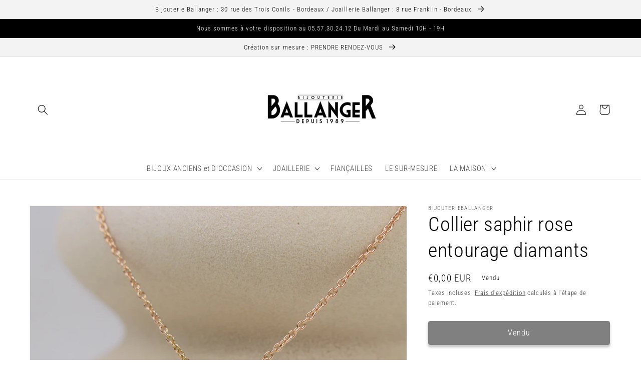

--- FILE ---
content_type: text/html; charset=utf-8
request_url: https://www.bijouterieballanger.fr/products/collier-saphir-rose-entourage-diamants
body_size: 33134
content:
<!doctype html>
<html class="no-js" lang="fr">
  <head>
    <meta charset="utf-8">
    <meta http-equiv="X-UA-Compatible" content="IE=edge">
    <meta name="viewport" content="width=device-width,initial-scale=1">
    <meta name="theme-color" content="">
    <link rel="canonical" href="https://www.bijouterieballanger.fr/products/collier-saphir-rose-entourage-diamants">
    <link rel="preconnect" href="https://cdn.shopify.com" crossorigin><link rel="icon" type="image/png" href="//www.bijouterieballanger.fr/cdn/shop/files/FAVICON_BALLANGER.png?crop=center&height=32&v=1754664508&width=32"><link rel="preconnect" href="https://fonts.shopifycdn.com" crossorigin><title>
      Collier saphir rose entourage diamants
 &ndash; bijouterieballanger</title>

    
      <meta name="description" content="Un beau saphir rose framboise-fuchsia pour ce pendentif, entièrement entouré de diamants. Un collier très agréable à porter au quotidien, qui s&#39;adapte à toutes les femmes.">
    

    

<meta property="og:site_name" content="bijouterieballanger">
<meta property="og:url" content="https://www.bijouterieballanger.fr/products/collier-saphir-rose-entourage-diamants">
<meta property="og:title" content="Collier saphir rose entourage diamants">
<meta property="og:type" content="product">
<meta property="og:description" content="Un beau saphir rose framboise-fuchsia pour ce pendentif, entièrement entouré de diamants. Un collier très agréable à porter au quotidien, qui s&#39;adapte à toutes les femmes."><meta property="og:image" content="http://www.bijouterieballanger.fr/cdn/shop/products/Colliersaphirroseentouragediamants-chaineenorrose18k.jpg?v=1669137052">
  <meta property="og:image:secure_url" content="https://www.bijouterieballanger.fr/cdn/shop/products/Colliersaphirroseentouragediamants-chaineenorrose18k.jpg?v=1669137052">
  <meta property="og:image:width" content="3360">
  <meta property="og:image:height" content="3360"><meta property="og:price:amount" content="0,00">
  <meta property="og:price:currency" content="EUR"><meta name="twitter:card" content="summary_large_image">
<meta name="twitter:title" content="Collier saphir rose entourage diamants">
<meta name="twitter:description" content="Un beau saphir rose framboise-fuchsia pour ce pendentif, entièrement entouré de diamants. Un collier très agréable à porter au quotidien, qui s&#39;adapte à toutes les femmes.">


    <script src="//www.bijouterieballanger.fr/cdn/shop/t/1/assets/global.js?v=24850326154503943211652535791" defer="defer"></script>
    <script>window.performance && window.performance.mark && window.performance.mark('shopify.content_for_header.start');</script><meta name="facebook-domain-verification" content="qz3ab0j69b2bz90bdof5xx1u5ne272">
<meta name="google-site-verification" content="Xwbxy_L8ry9IhRKJBTFI8-SFv5jaYh0f6Zufbe8RQ9I">
<meta id="shopify-digital-wallet" name="shopify-digital-wallet" content="/64432406773/digital_wallets/dialog">
<meta name="shopify-checkout-api-token" content="c7f8b8b31f3be105f5de9c3fb2706c3c">
<meta id="in-context-paypal-metadata" data-shop-id="64432406773" data-venmo-supported="false" data-environment="production" data-locale="fr_FR" data-paypal-v4="true" data-currency="EUR">
<link rel="alternate" type="application/json+oembed" href="https://www.bijouterieballanger.fr/products/collier-saphir-rose-entourage-diamants.oembed">
<script async="async" src="/checkouts/internal/preloads.js?locale=fr-FR"></script>
<link rel="preconnect" href="https://shop.app" crossorigin="anonymous">
<script async="async" src="https://shop.app/checkouts/internal/preloads.js?locale=fr-FR&shop_id=64432406773" crossorigin="anonymous"></script>
<script id="apple-pay-shop-capabilities" type="application/json">{"shopId":64432406773,"countryCode":"FR","currencyCode":"EUR","merchantCapabilities":["supports3DS"],"merchantId":"gid:\/\/shopify\/Shop\/64432406773","merchantName":"bijouterieballanger","requiredBillingContactFields":["postalAddress","email","phone"],"requiredShippingContactFields":["postalAddress","email","phone"],"shippingType":"shipping","supportedNetworks":["visa","masterCard","amex","maestro"],"total":{"type":"pending","label":"bijouterieballanger","amount":"1.00"},"shopifyPaymentsEnabled":true,"supportsSubscriptions":true}</script>
<script id="shopify-features" type="application/json">{"accessToken":"c7f8b8b31f3be105f5de9c3fb2706c3c","betas":["rich-media-storefront-analytics"],"domain":"www.bijouterieballanger.fr","predictiveSearch":true,"shopId":64432406773,"locale":"fr"}</script>
<script>var Shopify = Shopify || {};
Shopify.shop = "bijouterieballanger.myshopify.com";
Shopify.locale = "fr";
Shopify.currency = {"active":"EUR","rate":"1.0"};
Shopify.country = "FR";
Shopify.theme = {"name":"Dawn","id":132745330933,"schema_name":"Dawn","schema_version":"5.0.0","theme_store_id":887,"role":"main"};
Shopify.theme.handle = "null";
Shopify.theme.style = {"id":null,"handle":null};
Shopify.cdnHost = "www.bijouterieballanger.fr/cdn";
Shopify.routes = Shopify.routes || {};
Shopify.routes.root = "/";</script>
<script type="module">!function(o){(o.Shopify=o.Shopify||{}).modules=!0}(window);</script>
<script>!function(o){function n(){var o=[];function n(){o.push(Array.prototype.slice.apply(arguments))}return n.q=o,n}var t=o.Shopify=o.Shopify||{};t.loadFeatures=n(),t.autoloadFeatures=n()}(window);</script>
<script>
  window.ShopifyPay = window.ShopifyPay || {};
  window.ShopifyPay.apiHost = "shop.app\/pay";
  window.ShopifyPay.redirectState = null;
</script>
<script id="shop-js-analytics" type="application/json">{"pageType":"product"}</script>
<script defer="defer" async type="module" src="//www.bijouterieballanger.fr/cdn/shopifycloud/shop-js/modules/v2/client.init-shop-cart-sync_Lpn8ZOi5.fr.esm.js"></script>
<script defer="defer" async type="module" src="//www.bijouterieballanger.fr/cdn/shopifycloud/shop-js/modules/v2/chunk.common_X4Hu3kma.esm.js"></script>
<script defer="defer" async type="module" src="//www.bijouterieballanger.fr/cdn/shopifycloud/shop-js/modules/v2/chunk.modal_BV0V5IrV.esm.js"></script>
<script type="module">
  await import("//www.bijouterieballanger.fr/cdn/shopifycloud/shop-js/modules/v2/client.init-shop-cart-sync_Lpn8ZOi5.fr.esm.js");
await import("//www.bijouterieballanger.fr/cdn/shopifycloud/shop-js/modules/v2/chunk.common_X4Hu3kma.esm.js");
await import("//www.bijouterieballanger.fr/cdn/shopifycloud/shop-js/modules/v2/chunk.modal_BV0V5IrV.esm.js");

  window.Shopify.SignInWithShop?.initShopCartSync?.({"fedCMEnabled":true,"windoidEnabled":true});

</script>
<script>
  window.Shopify = window.Shopify || {};
  if (!window.Shopify.featureAssets) window.Shopify.featureAssets = {};
  window.Shopify.featureAssets['shop-js'] = {"shop-cart-sync":["modules/v2/client.shop-cart-sync_hBo3gat_.fr.esm.js","modules/v2/chunk.common_X4Hu3kma.esm.js","modules/v2/chunk.modal_BV0V5IrV.esm.js"],"init-fed-cm":["modules/v2/client.init-fed-cm_BoVeauXL.fr.esm.js","modules/v2/chunk.common_X4Hu3kma.esm.js","modules/v2/chunk.modal_BV0V5IrV.esm.js"],"init-shop-email-lookup-coordinator":["modules/v2/client.init-shop-email-lookup-coordinator_CX4-Y-CZ.fr.esm.js","modules/v2/chunk.common_X4Hu3kma.esm.js","modules/v2/chunk.modal_BV0V5IrV.esm.js"],"init-windoid":["modules/v2/client.init-windoid_iuUmw7cp.fr.esm.js","modules/v2/chunk.common_X4Hu3kma.esm.js","modules/v2/chunk.modal_BV0V5IrV.esm.js"],"shop-button":["modules/v2/client.shop-button_DumFxEIo.fr.esm.js","modules/v2/chunk.common_X4Hu3kma.esm.js","modules/v2/chunk.modal_BV0V5IrV.esm.js"],"shop-cash-offers":["modules/v2/client.shop-cash-offers_BPdnZcGX.fr.esm.js","modules/v2/chunk.common_X4Hu3kma.esm.js","modules/v2/chunk.modal_BV0V5IrV.esm.js"],"shop-toast-manager":["modules/v2/client.shop-toast-manager_sjv6XvZD.fr.esm.js","modules/v2/chunk.common_X4Hu3kma.esm.js","modules/v2/chunk.modal_BV0V5IrV.esm.js"],"init-shop-cart-sync":["modules/v2/client.init-shop-cart-sync_Lpn8ZOi5.fr.esm.js","modules/v2/chunk.common_X4Hu3kma.esm.js","modules/v2/chunk.modal_BV0V5IrV.esm.js"],"init-customer-accounts-sign-up":["modules/v2/client.init-customer-accounts-sign-up_DQVKlaja.fr.esm.js","modules/v2/client.shop-login-button_DkHUpD44.fr.esm.js","modules/v2/chunk.common_X4Hu3kma.esm.js","modules/v2/chunk.modal_BV0V5IrV.esm.js"],"pay-button":["modules/v2/client.pay-button_DN6Ek-nh.fr.esm.js","modules/v2/chunk.common_X4Hu3kma.esm.js","modules/v2/chunk.modal_BV0V5IrV.esm.js"],"init-customer-accounts":["modules/v2/client.init-customer-accounts_BQOJrVdv.fr.esm.js","modules/v2/client.shop-login-button_DkHUpD44.fr.esm.js","modules/v2/chunk.common_X4Hu3kma.esm.js","modules/v2/chunk.modal_BV0V5IrV.esm.js"],"avatar":["modules/v2/client.avatar_BTnouDA3.fr.esm.js"],"init-shop-for-new-customer-accounts":["modules/v2/client.init-shop-for-new-customer-accounts_DW7xpOCZ.fr.esm.js","modules/v2/client.shop-login-button_DkHUpD44.fr.esm.js","modules/v2/chunk.common_X4Hu3kma.esm.js","modules/v2/chunk.modal_BV0V5IrV.esm.js"],"shop-follow-button":["modules/v2/client.shop-follow-button_CXr7UFuQ.fr.esm.js","modules/v2/chunk.common_X4Hu3kma.esm.js","modules/v2/chunk.modal_BV0V5IrV.esm.js"],"checkout-modal":["modules/v2/client.checkout-modal_CXg0VCPn.fr.esm.js","modules/v2/chunk.common_X4Hu3kma.esm.js","modules/v2/chunk.modal_BV0V5IrV.esm.js"],"shop-login-button":["modules/v2/client.shop-login-button_DkHUpD44.fr.esm.js","modules/v2/chunk.common_X4Hu3kma.esm.js","modules/v2/chunk.modal_BV0V5IrV.esm.js"],"lead-capture":["modules/v2/client.lead-capture_C9SxlK5K.fr.esm.js","modules/v2/chunk.common_X4Hu3kma.esm.js","modules/v2/chunk.modal_BV0V5IrV.esm.js"],"shop-login":["modules/v2/client.shop-login_DQBEMTrD.fr.esm.js","modules/v2/chunk.common_X4Hu3kma.esm.js","modules/v2/chunk.modal_BV0V5IrV.esm.js"],"payment-terms":["modules/v2/client.payment-terms_CokxZuo0.fr.esm.js","modules/v2/chunk.common_X4Hu3kma.esm.js","modules/v2/chunk.modal_BV0V5IrV.esm.js"]};
</script>
<script id="__st">var __st={"a":64432406773,"offset":3600,"reqid":"7e4c733e-6bab-4af1-8c13-4514b6dbd802-1769821339","pageurl":"www.bijouterieballanger.fr\/products\/collier-saphir-rose-entourage-diamants","u":"207a4eba0730","p":"product","rtyp":"product","rid":7938638250229};</script>
<script>window.ShopifyPaypalV4VisibilityTracking = true;</script>
<script id="captcha-bootstrap">!function(){'use strict';const t='contact',e='account',n='new_comment',o=[[t,t],['blogs',n],['comments',n],[t,'customer']],c=[[e,'customer_login'],[e,'guest_login'],[e,'recover_customer_password'],[e,'create_customer']],r=t=>t.map((([t,e])=>`form[action*='/${t}']:not([data-nocaptcha='true']) input[name='form_type'][value='${e}']`)).join(','),a=t=>()=>t?[...document.querySelectorAll(t)].map((t=>t.form)):[];function s(){const t=[...o],e=r(t);return a(e)}const i='password',u='form_key',d=['recaptcha-v3-token','g-recaptcha-response','h-captcha-response',i],f=()=>{try{return window.sessionStorage}catch{return}},m='__shopify_v',_=t=>t.elements[u];function p(t,e,n=!1){try{const o=window.sessionStorage,c=JSON.parse(o.getItem(e)),{data:r}=function(t){const{data:e,action:n}=t;return t[m]||n?{data:e,action:n}:{data:t,action:n}}(c);for(const[e,n]of Object.entries(r))t.elements[e]&&(t.elements[e].value=n);n&&o.removeItem(e)}catch(o){console.error('form repopulation failed',{error:o})}}const l='form_type',E='cptcha';function T(t){t.dataset[E]=!0}const w=window,h=w.document,L='Shopify',v='ce_forms',y='captcha';let A=!1;((t,e)=>{const n=(g='f06e6c50-85a8-45c8-87d0-21a2b65856fe',I='https://cdn.shopify.com/shopifycloud/storefront-forms-hcaptcha/ce_storefront_forms_captcha_hcaptcha.v1.5.2.iife.js',D={infoText:'Protégé par hCaptcha',privacyText:'Confidentialité',termsText:'Conditions'},(t,e,n)=>{const o=w[L][v],c=o.bindForm;if(c)return c(t,g,e,D).then(n);var r;o.q.push([[t,g,e,D],n]),r=I,A||(h.body.append(Object.assign(h.createElement('script'),{id:'captcha-provider',async:!0,src:r})),A=!0)});var g,I,D;w[L]=w[L]||{},w[L][v]=w[L][v]||{},w[L][v].q=[],w[L][y]=w[L][y]||{},w[L][y].protect=function(t,e){n(t,void 0,e),T(t)},Object.freeze(w[L][y]),function(t,e,n,w,h,L){const[v,y,A,g]=function(t,e,n){const i=e?o:[],u=t?c:[],d=[...i,...u],f=r(d),m=r(i),_=r(d.filter((([t,e])=>n.includes(e))));return[a(f),a(m),a(_),s()]}(w,h,L),I=t=>{const e=t.target;return e instanceof HTMLFormElement?e:e&&e.form},D=t=>v().includes(t);t.addEventListener('submit',(t=>{const e=I(t);if(!e)return;const n=D(e)&&!e.dataset.hcaptchaBound&&!e.dataset.recaptchaBound,o=_(e),c=g().includes(e)&&(!o||!o.value);(n||c)&&t.preventDefault(),c&&!n&&(function(t){try{if(!f())return;!function(t){const e=f();if(!e)return;const n=_(t);if(!n)return;const o=n.value;o&&e.removeItem(o)}(t);const e=Array.from(Array(32),(()=>Math.random().toString(36)[2])).join('');!function(t,e){_(t)||t.append(Object.assign(document.createElement('input'),{type:'hidden',name:u})),t.elements[u].value=e}(t,e),function(t,e){const n=f();if(!n)return;const o=[...t.querySelectorAll(`input[type='${i}']`)].map((({name:t})=>t)),c=[...d,...o],r={};for(const[a,s]of new FormData(t).entries())c.includes(a)||(r[a]=s);n.setItem(e,JSON.stringify({[m]:1,action:t.action,data:r}))}(t,e)}catch(e){console.error('failed to persist form',e)}}(e),e.submit())}));const S=(t,e)=>{t&&!t.dataset[E]&&(n(t,e.some((e=>e===t))),T(t))};for(const o of['focusin','change'])t.addEventListener(o,(t=>{const e=I(t);D(e)&&S(e,y())}));const B=e.get('form_key'),M=e.get(l),P=B&&M;t.addEventListener('DOMContentLoaded',(()=>{const t=y();if(P)for(const e of t)e.elements[l].value===M&&p(e,B);[...new Set([...A(),...v().filter((t=>'true'===t.dataset.shopifyCaptcha))])].forEach((e=>S(e,t)))}))}(h,new URLSearchParams(w.location.search),n,t,e,['guest_login'])})(!0,!0)}();</script>
<script integrity="sha256-4kQ18oKyAcykRKYeNunJcIwy7WH5gtpwJnB7kiuLZ1E=" data-source-attribution="shopify.loadfeatures" defer="defer" src="//www.bijouterieballanger.fr/cdn/shopifycloud/storefront/assets/storefront/load_feature-a0a9edcb.js" crossorigin="anonymous"></script>
<script crossorigin="anonymous" defer="defer" src="//www.bijouterieballanger.fr/cdn/shopifycloud/storefront/assets/shopify_pay/storefront-65b4c6d7.js?v=20250812"></script>
<script data-source-attribution="shopify.dynamic_checkout.dynamic.init">var Shopify=Shopify||{};Shopify.PaymentButton=Shopify.PaymentButton||{isStorefrontPortableWallets:!0,init:function(){window.Shopify.PaymentButton.init=function(){};var t=document.createElement("script");t.src="https://www.bijouterieballanger.fr/cdn/shopifycloud/portable-wallets/latest/portable-wallets.fr.js",t.type="module",document.head.appendChild(t)}};
</script>
<script data-source-attribution="shopify.dynamic_checkout.buyer_consent">
  function portableWalletsHideBuyerConsent(e){var t=document.getElementById("shopify-buyer-consent"),n=document.getElementById("shopify-subscription-policy-button");t&&n&&(t.classList.add("hidden"),t.setAttribute("aria-hidden","true"),n.removeEventListener("click",e))}function portableWalletsShowBuyerConsent(e){var t=document.getElementById("shopify-buyer-consent"),n=document.getElementById("shopify-subscription-policy-button");t&&n&&(t.classList.remove("hidden"),t.removeAttribute("aria-hidden"),n.addEventListener("click",e))}window.Shopify?.PaymentButton&&(window.Shopify.PaymentButton.hideBuyerConsent=portableWalletsHideBuyerConsent,window.Shopify.PaymentButton.showBuyerConsent=portableWalletsShowBuyerConsent);
</script>
<script data-source-attribution="shopify.dynamic_checkout.cart.bootstrap">document.addEventListener("DOMContentLoaded",(function(){function t(){return document.querySelector("shopify-accelerated-checkout-cart, shopify-accelerated-checkout")}if(t())Shopify.PaymentButton.init();else{new MutationObserver((function(e,n){t()&&(Shopify.PaymentButton.init(),n.disconnect())})).observe(document.body,{childList:!0,subtree:!0})}}));
</script>
<script id='scb4127' type='text/javascript' async='' src='https://www.bijouterieballanger.fr/cdn/shopifycloud/privacy-banner/storefront-banner.js'></script><link id="shopify-accelerated-checkout-styles" rel="stylesheet" media="screen" href="https://www.bijouterieballanger.fr/cdn/shopifycloud/portable-wallets/latest/accelerated-checkout-backwards-compat.css" crossorigin="anonymous">
<style id="shopify-accelerated-checkout-cart">
        #shopify-buyer-consent {
  margin-top: 1em;
  display: inline-block;
  width: 100%;
}

#shopify-buyer-consent.hidden {
  display: none;
}

#shopify-subscription-policy-button {
  background: none;
  border: none;
  padding: 0;
  text-decoration: underline;
  font-size: inherit;
  cursor: pointer;
}

#shopify-subscription-policy-button::before {
  box-shadow: none;
}

      </style>
<script id="sections-script" data-sections="product-recommendations,header,footer" defer="defer" src="//www.bijouterieballanger.fr/cdn/shop/t/1/compiled_assets/scripts.js?v=1664"></script>
<script>window.performance && window.performance.mark && window.performance.mark('shopify.content_for_header.end');</script>


    <style data-shopify>
      @font-face {
  font-family: "Roboto Condensed";
  font-weight: 300;
  font-style: normal;
  font-display: swap;
  src: url("//www.bijouterieballanger.fr/cdn/fonts/roboto_condensed/robotocondensed_n3.38291bb39188492034837c889e515fe4214c9ab1.woff2") format("woff2"),
       url("//www.bijouterieballanger.fr/cdn/fonts/roboto_condensed/robotocondensed_n3.972a2971396f541bcf7e65620ec6e435f27c381b.woff") format("woff");
}

      @font-face {
  font-family: "Roboto Condensed";
  font-weight: 700;
  font-style: normal;
  font-display: swap;
  src: url("//www.bijouterieballanger.fr/cdn/fonts/roboto_condensed/robotocondensed_n7.0c73a613503672be244d2f29ab6ddd3fc3cc69ae.woff2") format("woff2"),
       url("//www.bijouterieballanger.fr/cdn/fonts/roboto_condensed/robotocondensed_n7.ef6ece86ba55f49c27c4904a493c283a40f3a66e.woff") format("woff");
}

      @font-face {
  font-family: "Roboto Condensed";
  font-weight: 300;
  font-style: italic;
  font-display: swap;
  src: url("//www.bijouterieballanger.fr/cdn/fonts/roboto_condensed/robotocondensed_i3.2f8eacac61501c12e1e57f3c3096c3f050881d7c.woff2") format("woff2"),
       url("//www.bijouterieballanger.fr/cdn/fonts/roboto_condensed/robotocondensed_i3.851e67b855eeeb8dbbd2de2af5aab24e34569419.woff") format("woff");
}

      @font-face {
  font-family: "Roboto Condensed";
  font-weight: 700;
  font-style: italic;
  font-display: swap;
  src: url("//www.bijouterieballanger.fr/cdn/fonts/roboto_condensed/robotocondensed_i7.bed9f3a01efda68cdff8b63e6195c957a0da68cb.woff2") format("woff2"),
       url("//www.bijouterieballanger.fr/cdn/fonts/roboto_condensed/robotocondensed_i7.9ca5759a0bcf75a82b270218eab4c83ec254abf8.woff") format("woff");
}

      @font-face {
  font-family: "Roboto Condensed";
  font-weight: 300;
  font-style: normal;
  font-display: swap;
  src: url("//www.bijouterieballanger.fr/cdn/fonts/roboto_condensed/robotocondensed_n3.38291bb39188492034837c889e515fe4214c9ab1.woff2") format("woff2"),
       url("//www.bijouterieballanger.fr/cdn/fonts/roboto_condensed/robotocondensed_n3.972a2971396f541bcf7e65620ec6e435f27c381b.woff") format("woff");
}


      :root {
        --font-body-family: "Roboto Condensed", sans-serif;
        --font-body-style: normal;
        --font-body-weight: 300;
        --font-body-weight-bold: 600;

        --font-heading-family: "Roboto Condensed", sans-serif;
        --font-heading-style: normal;
        --font-heading-weight: 300;

        --font-body-scale: 1.05;
        --font-heading-scale: 0.9523809523809523;

        --color-base-text: 0, 0, 0;
        --color-shadow: 0, 0, 0;
        --color-base-background-1: 255, 255, 255;
        --color-base-background-2: 243, 243, 243;
        --color-base-solid-button-labels: 255, 255, 255;
        --color-base-outline-button-labels: 18, 18, 18;
        --color-base-accent-1: 0, 0, 0;
        --color-base-accent-2: 0, 0, 0;
        --payment-terms-background-color: #ffffff;

        --gradient-base-background-1: #ffffff;
        --gradient-base-background-2: #F3F3F3;
        --gradient-base-accent-1: #000000;
        --gradient-base-accent-2: #000000;

        --media-padding: px;
        --media-border-opacity: 0.05;
        --media-border-width: 1px;
        --media-radius: 0px;
        --media-shadow-opacity: 0.0;
        --media-shadow-horizontal-offset: 0px;
        --media-shadow-vertical-offset: 4px;
        --media-shadow-blur-radius: 5px;

        --page-width: 120rem;
        --page-width-margin: 0rem;

        --card-image-padding: 0.0rem;
        --card-corner-radius: 0.0rem;
        --card-text-alignment: left;
        --card-border-width: 0.0rem;
        --card-border-opacity: 0.1;
        --card-shadow-opacity: 0.0;
        --card-shadow-horizontal-offset: 0.0rem;
        --card-shadow-vertical-offset: 0.4rem;
        --card-shadow-blur-radius: 0.0rem;

        --badge-corner-radius: 4.0rem;

        --popup-border-width: 1px;
        --popup-border-opacity: 0.1;
        --popup-corner-radius: 0px;
        --popup-shadow-opacity: 0.0;
        --popup-shadow-horizontal-offset: 0px;
        --popup-shadow-vertical-offset: 4px;
        --popup-shadow-blur-radius: 5px;

        --drawer-border-width: 1px;
        --drawer-border-opacity: 0.1;
        --drawer-shadow-opacity: 0.0;
        --drawer-shadow-horizontal-offset: 0px;
        --drawer-shadow-vertical-offset: 4px;
        --drawer-shadow-blur-radius: 5px;

        --spacing-sections-desktop: 0px;
        --spacing-sections-mobile: 0px;

        --grid-desktop-vertical-spacing: 8px;
        --grid-desktop-horizontal-spacing: 8px;
        --grid-mobile-vertical-spacing: 4px;
        --grid-mobile-horizontal-spacing: 4px;

        --text-boxes-border-opacity: 0.15;
        --text-boxes-border-width: 0px;
        --text-boxes-radius: 0px;
        --text-boxes-shadow-opacity: 0.0;
        --text-boxes-shadow-horizontal-offset: 0px;
        --text-boxes-shadow-vertical-offset: 4px;
        --text-boxes-shadow-blur-radius: 5px;

        --buttons-radius: 4px;
        --buttons-radius-outset: 4px;
        --buttons-border-width: 0px;
        --buttons-border-opacity: 0.0;
        --buttons-shadow-opacity: 0.55;
        --buttons-shadow-horizontal-offset: 0px;
        --buttons-shadow-vertical-offset: 4px;
        --buttons-shadow-blur-radius: 5px;
        --buttons-border-offset: 0.3px;

        --inputs-radius: 0px;
        --inputs-border-width: 1px;
        --inputs-border-opacity: 0.55;
        --inputs-shadow-opacity: 0.0;
        --inputs-shadow-horizontal-offset: 0px;
        --inputs-margin-offset: 0px;
        --inputs-shadow-vertical-offset: 4px;
        --inputs-shadow-blur-radius: 5px;
        --inputs-radius-outset: 0px;

        --variant-pills-radius: 40px;
        --variant-pills-border-width: 1px;
        --variant-pills-border-opacity: 0.55;
        --variant-pills-shadow-opacity: 0.0;
        --variant-pills-shadow-horizontal-offset: 0px;
        --variant-pills-shadow-vertical-offset: 4px;
        --variant-pills-shadow-blur-radius: 5px;
      }

      *,
      *::before,
      *::after {
        box-sizing: inherit;
      }

      html {
        box-sizing: border-box;
        font-size: calc(var(--font-body-scale) * 62.5%);
        height: 100%;
      }

      body {
        display: grid;
        grid-template-rows: auto auto 1fr auto;
        grid-template-columns: 100%;
        min-height: 100%;
        margin: 0;
        font-size: 1.5rem;
        letter-spacing: 0.06rem;
        line-height: calc(1 + 0.8 / var(--font-body-scale));
        font-family: var(--font-body-family);
        font-style: var(--font-body-style);
        font-weight: var(--font-body-weight);
      }

      @media screen and (min-width: 750px) {
        body {
          font-size: 1.6rem;
        }
      }
    </style>

    <link href="//www.bijouterieballanger.fr/cdn/shop/t/1/assets/base.css?v=33648442733440060821652535805" rel="stylesheet" type="text/css" media="all" />
<link rel="preload" as="font" href="//www.bijouterieballanger.fr/cdn/fonts/roboto_condensed/robotocondensed_n3.38291bb39188492034837c889e515fe4214c9ab1.woff2" type="font/woff2" crossorigin><link rel="preload" as="font" href="//www.bijouterieballanger.fr/cdn/fonts/roboto_condensed/robotocondensed_n3.38291bb39188492034837c889e515fe4214c9ab1.woff2" type="font/woff2" crossorigin><link rel="stylesheet" href="//www.bijouterieballanger.fr/cdn/shop/t/1/assets/component-predictive-search.css?v=165644661289088488651652535787" media="print" onload="this.media='all'"><script>document.documentElement.className = document.documentElement.className.replace('no-js', 'js');
    if (Shopify.designMode) {
      document.documentElement.classList.add('shopify-design-mode');
    }
    </script>
  <script src="https://cdn.shopify.com/extensions/019b8d54-2388-79d8-becc-d32a3afe2c7a/omnisend-50/assets/omnisend-in-shop.js" type="text/javascript" defer="defer"></script>
<link href="https://monorail-edge.shopifysvc.com" rel="dns-prefetch">
<script>(function(){if ("sendBeacon" in navigator && "performance" in window) {try {var session_token_from_headers = performance.getEntriesByType('navigation')[0].serverTiming.find(x => x.name == '_s').description;} catch {var session_token_from_headers = undefined;}var session_cookie_matches = document.cookie.match(/_shopify_s=([^;]*)/);var session_token_from_cookie = session_cookie_matches && session_cookie_matches.length === 2 ? session_cookie_matches[1] : "";var session_token = session_token_from_headers || session_token_from_cookie || "";function handle_abandonment_event(e) {var entries = performance.getEntries().filter(function(entry) {return /monorail-edge.shopifysvc.com/.test(entry.name);});if (!window.abandonment_tracked && entries.length === 0) {window.abandonment_tracked = true;var currentMs = Date.now();var navigation_start = performance.timing.navigationStart;var payload = {shop_id: 64432406773,url: window.location.href,navigation_start,duration: currentMs - navigation_start,session_token,page_type: "product"};window.navigator.sendBeacon("https://monorail-edge.shopifysvc.com/v1/produce", JSON.stringify({schema_id: "online_store_buyer_site_abandonment/1.1",payload: payload,metadata: {event_created_at_ms: currentMs,event_sent_at_ms: currentMs}}));}}window.addEventListener('pagehide', handle_abandonment_event);}}());</script>
<script id="web-pixels-manager-setup">(function e(e,d,r,n,o){if(void 0===o&&(o={}),!Boolean(null===(a=null===(i=window.Shopify)||void 0===i?void 0:i.analytics)||void 0===a?void 0:a.replayQueue)){var i,a;window.Shopify=window.Shopify||{};var t=window.Shopify;t.analytics=t.analytics||{};var s=t.analytics;s.replayQueue=[],s.publish=function(e,d,r){return s.replayQueue.push([e,d,r]),!0};try{self.performance.mark("wpm:start")}catch(e){}var l=function(){var e={modern:/Edge?\/(1{2}[4-9]|1[2-9]\d|[2-9]\d{2}|\d{4,})\.\d+(\.\d+|)|Firefox\/(1{2}[4-9]|1[2-9]\d|[2-9]\d{2}|\d{4,})\.\d+(\.\d+|)|Chrom(ium|e)\/(9{2}|\d{3,})\.\d+(\.\d+|)|(Maci|X1{2}).+ Version\/(15\.\d+|(1[6-9]|[2-9]\d|\d{3,})\.\d+)([,.]\d+|)( \(\w+\)|)( Mobile\/\w+|) Safari\/|Chrome.+OPR\/(9{2}|\d{3,})\.\d+\.\d+|(CPU[ +]OS|iPhone[ +]OS|CPU[ +]iPhone|CPU IPhone OS|CPU iPad OS)[ +]+(15[._]\d+|(1[6-9]|[2-9]\d|\d{3,})[._]\d+)([._]\d+|)|Android:?[ /-](13[3-9]|1[4-9]\d|[2-9]\d{2}|\d{4,})(\.\d+|)(\.\d+|)|Android.+Firefox\/(13[5-9]|1[4-9]\d|[2-9]\d{2}|\d{4,})\.\d+(\.\d+|)|Android.+Chrom(ium|e)\/(13[3-9]|1[4-9]\d|[2-9]\d{2}|\d{4,})\.\d+(\.\d+|)|SamsungBrowser\/([2-9]\d|\d{3,})\.\d+/,legacy:/Edge?\/(1[6-9]|[2-9]\d|\d{3,})\.\d+(\.\d+|)|Firefox\/(5[4-9]|[6-9]\d|\d{3,})\.\d+(\.\d+|)|Chrom(ium|e)\/(5[1-9]|[6-9]\d|\d{3,})\.\d+(\.\d+|)([\d.]+$|.*Safari\/(?![\d.]+ Edge\/[\d.]+$))|(Maci|X1{2}).+ Version\/(10\.\d+|(1[1-9]|[2-9]\d|\d{3,})\.\d+)([,.]\d+|)( \(\w+\)|)( Mobile\/\w+|) Safari\/|Chrome.+OPR\/(3[89]|[4-9]\d|\d{3,})\.\d+\.\d+|(CPU[ +]OS|iPhone[ +]OS|CPU[ +]iPhone|CPU IPhone OS|CPU iPad OS)[ +]+(10[._]\d+|(1[1-9]|[2-9]\d|\d{3,})[._]\d+)([._]\d+|)|Android:?[ /-](13[3-9]|1[4-9]\d|[2-9]\d{2}|\d{4,})(\.\d+|)(\.\d+|)|Mobile Safari.+OPR\/([89]\d|\d{3,})\.\d+\.\d+|Android.+Firefox\/(13[5-9]|1[4-9]\d|[2-9]\d{2}|\d{4,})\.\d+(\.\d+|)|Android.+Chrom(ium|e)\/(13[3-9]|1[4-9]\d|[2-9]\d{2}|\d{4,})\.\d+(\.\d+|)|Android.+(UC? ?Browser|UCWEB|U3)[ /]?(15\.([5-9]|\d{2,})|(1[6-9]|[2-9]\d|\d{3,})\.\d+)\.\d+|SamsungBrowser\/(5\.\d+|([6-9]|\d{2,})\.\d+)|Android.+MQ{2}Browser\/(14(\.(9|\d{2,})|)|(1[5-9]|[2-9]\d|\d{3,})(\.\d+|))(\.\d+|)|K[Aa][Ii]OS\/(3\.\d+|([4-9]|\d{2,})\.\d+)(\.\d+|)/},d=e.modern,r=e.legacy,n=navigator.userAgent;return n.match(d)?"modern":n.match(r)?"legacy":"unknown"}(),u="modern"===l?"modern":"legacy",c=(null!=n?n:{modern:"",legacy:""})[u],f=function(e){return[e.baseUrl,"/wpm","/b",e.hashVersion,"modern"===e.buildTarget?"m":"l",".js"].join("")}({baseUrl:d,hashVersion:r,buildTarget:u}),m=function(e){var d=e.version,r=e.bundleTarget,n=e.surface,o=e.pageUrl,i=e.monorailEndpoint;return{emit:function(e){var a=e.status,t=e.errorMsg,s=(new Date).getTime(),l=JSON.stringify({metadata:{event_sent_at_ms:s},events:[{schema_id:"web_pixels_manager_load/3.1",payload:{version:d,bundle_target:r,page_url:o,status:a,surface:n,error_msg:t},metadata:{event_created_at_ms:s}}]});if(!i)return console&&console.warn&&console.warn("[Web Pixels Manager] No Monorail endpoint provided, skipping logging."),!1;try{return self.navigator.sendBeacon.bind(self.navigator)(i,l)}catch(e){}var u=new XMLHttpRequest;try{return u.open("POST",i,!0),u.setRequestHeader("Content-Type","text/plain"),u.send(l),!0}catch(e){return console&&console.warn&&console.warn("[Web Pixels Manager] Got an unhandled error while logging to Monorail."),!1}}}}({version:r,bundleTarget:l,surface:e.surface,pageUrl:self.location.href,monorailEndpoint:e.monorailEndpoint});try{o.browserTarget=l,function(e){var d=e.src,r=e.async,n=void 0===r||r,o=e.onload,i=e.onerror,a=e.sri,t=e.scriptDataAttributes,s=void 0===t?{}:t,l=document.createElement("script"),u=document.querySelector("head"),c=document.querySelector("body");if(l.async=n,l.src=d,a&&(l.integrity=a,l.crossOrigin="anonymous"),s)for(var f in s)if(Object.prototype.hasOwnProperty.call(s,f))try{l.dataset[f]=s[f]}catch(e){}if(o&&l.addEventListener("load",o),i&&l.addEventListener("error",i),u)u.appendChild(l);else{if(!c)throw new Error("Did not find a head or body element to append the script");c.appendChild(l)}}({src:f,async:!0,onload:function(){if(!function(){var e,d;return Boolean(null===(d=null===(e=window.Shopify)||void 0===e?void 0:e.analytics)||void 0===d?void 0:d.initialized)}()){var d=window.webPixelsManager.init(e)||void 0;if(d){var r=window.Shopify.analytics;r.replayQueue.forEach((function(e){var r=e[0],n=e[1],o=e[2];d.publishCustomEvent(r,n,o)})),r.replayQueue=[],r.publish=d.publishCustomEvent,r.visitor=d.visitor,r.initialized=!0}}},onerror:function(){return m.emit({status:"failed",errorMsg:"".concat(f," has failed to load")})},sri:function(e){var d=/^sha384-[A-Za-z0-9+/=]+$/;return"string"==typeof e&&d.test(e)}(c)?c:"",scriptDataAttributes:o}),m.emit({status:"loading"})}catch(e){m.emit({status:"failed",errorMsg:(null==e?void 0:e.message)||"Unknown error"})}}})({shopId: 64432406773,storefrontBaseUrl: "https://www.bijouterieballanger.fr",extensionsBaseUrl: "https://extensions.shopifycdn.com/cdn/shopifycloud/web-pixels-manager",monorailEndpoint: "https://monorail-edge.shopifysvc.com/unstable/produce_batch",surface: "storefront-renderer",enabledBetaFlags: ["2dca8a86"],webPixelsConfigList: [{"id":"2005696836","configuration":"{\"tagID\":\"2612742839410\"}","eventPayloadVersion":"v1","runtimeContext":"STRICT","scriptVersion":"18031546ee651571ed29edbe71a3550b","type":"APP","apiClientId":3009811,"privacyPurposes":["ANALYTICS","MARKETING","SALE_OF_DATA"],"dataSharingAdjustments":{"protectedCustomerApprovalScopes":["read_customer_address","read_customer_email","read_customer_name","read_customer_personal_data","read_customer_phone"]}},{"id":"1036845380","configuration":"{\"config\":\"{\\\"pixel_id\\\":\\\"G-TCEGMHWQR3\\\",\\\"target_country\\\":\\\"FR\\\",\\\"gtag_events\\\":[{\\\"type\\\":\\\"begin_checkout\\\",\\\"action_label\\\":\\\"G-TCEGMHWQR3\\\"},{\\\"type\\\":\\\"search\\\",\\\"action_label\\\":\\\"G-TCEGMHWQR3\\\"},{\\\"type\\\":\\\"view_item\\\",\\\"action_label\\\":[\\\"G-TCEGMHWQR3\\\",\\\"MC-8H7WHFJHKD\\\"]},{\\\"type\\\":\\\"purchase\\\",\\\"action_label\\\":[\\\"G-TCEGMHWQR3\\\",\\\"MC-8H7WHFJHKD\\\"]},{\\\"type\\\":\\\"page_view\\\",\\\"action_label\\\":[\\\"G-TCEGMHWQR3\\\",\\\"MC-8H7WHFJHKD\\\"]},{\\\"type\\\":\\\"add_payment_info\\\",\\\"action_label\\\":\\\"G-TCEGMHWQR3\\\"},{\\\"type\\\":\\\"add_to_cart\\\",\\\"action_label\\\":\\\"G-TCEGMHWQR3\\\"}],\\\"enable_monitoring_mode\\\":false}\"}","eventPayloadVersion":"v1","runtimeContext":"OPEN","scriptVersion":"b2a88bafab3e21179ed38636efcd8a93","type":"APP","apiClientId":1780363,"privacyPurposes":[],"dataSharingAdjustments":{"protectedCustomerApprovalScopes":["read_customer_address","read_customer_email","read_customer_name","read_customer_personal_data","read_customer_phone"]}},{"id":"506331460","configuration":"{\"apiURL\":\"https:\/\/api.omnisend.com\",\"appURL\":\"https:\/\/app.omnisend.com\",\"brandID\":\"635a5251e97a853350febecf\",\"trackingURL\":\"https:\/\/wt.omnisendlink.com\"}","eventPayloadVersion":"v1","runtimeContext":"STRICT","scriptVersion":"aa9feb15e63a302383aa48b053211bbb","type":"APP","apiClientId":186001,"privacyPurposes":["ANALYTICS","MARKETING","SALE_OF_DATA"],"dataSharingAdjustments":{"protectedCustomerApprovalScopes":["read_customer_address","read_customer_email","read_customer_name","read_customer_personal_data","read_customer_phone"]}},{"id":"448889156","configuration":"{\"pixel_id\":\"1450187105459288\",\"pixel_type\":\"facebook_pixel\",\"metaapp_system_user_token\":\"-\"}","eventPayloadVersion":"v1","runtimeContext":"OPEN","scriptVersion":"ca16bc87fe92b6042fbaa3acc2fbdaa6","type":"APP","apiClientId":2329312,"privacyPurposes":["ANALYTICS","MARKETING","SALE_OF_DATA"],"dataSharingAdjustments":{"protectedCustomerApprovalScopes":["read_customer_address","read_customer_email","read_customer_name","read_customer_personal_data","read_customer_phone"]}},{"id":"shopify-app-pixel","configuration":"{}","eventPayloadVersion":"v1","runtimeContext":"STRICT","scriptVersion":"0450","apiClientId":"shopify-pixel","type":"APP","privacyPurposes":["ANALYTICS","MARKETING"]},{"id":"shopify-custom-pixel","eventPayloadVersion":"v1","runtimeContext":"LAX","scriptVersion":"0450","apiClientId":"shopify-pixel","type":"CUSTOM","privacyPurposes":["ANALYTICS","MARKETING"]}],isMerchantRequest: false,initData: {"shop":{"name":"bijouterieballanger","paymentSettings":{"currencyCode":"EUR"},"myshopifyDomain":"bijouterieballanger.myshopify.com","countryCode":"FR","storefrontUrl":"https:\/\/www.bijouterieballanger.fr"},"customer":null,"cart":null,"checkout":null,"productVariants":[{"price":{"amount":0.0,"currencyCode":"EUR"},"product":{"title":"Collier saphir rose entourage diamants","vendor":"bijouterieballanger","id":"7938638250229","untranslatedTitle":"Collier saphir rose entourage diamants","url":"\/products\/collier-saphir-rose-entourage-diamants","type":"collier"},"id":"43475088703733","image":{"src":"\/\/www.bijouterieballanger.fr\/cdn\/shop\/products\/Colliersaphirroseentouragediamants-chaineenorrose18k.jpg?v=1669137052"},"sku":"2855","title":"Default Title","untranslatedTitle":"Default Title"}],"purchasingCompany":null},},"https://www.bijouterieballanger.fr/cdn","1d2a099fw23dfb22ep557258f5m7a2edbae",{"modern":"","legacy":""},{"shopId":"64432406773","storefrontBaseUrl":"https:\/\/www.bijouterieballanger.fr","extensionBaseUrl":"https:\/\/extensions.shopifycdn.com\/cdn\/shopifycloud\/web-pixels-manager","surface":"storefront-renderer","enabledBetaFlags":"[\"2dca8a86\"]","isMerchantRequest":"false","hashVersion":"1d2a099fw23dfb22ep557258f5m7a2edbae","publish":"custom","events":"[[\"page_viewed\",{}],[\"product_viewed\",{\"productVariant\":{\"price\":{\"amount\":0.0,\"currencyCode\":\"EUR\"},\"product\":{\"title\":\"Collier saphir rose entourage diamants\",\"vendor\":\"bijouterieballanger\",\"id\":\"7938638250229\",\"untranslatedTitle\":\"Collier saphir rose entourage diamants\",\"url\":\"\/products\/collier-saphir-rose-entourage-diamants\",\"type\":\"collier\"},\"id\":\"43475088703733\",\"image\":{\"src\":\"\/\/www.bijouterieballanger.fr\/cdn\/shop\/products\/Colliersaphirroseentouragediamants-chaineenorrose18k.jpg?v=1669137052\"},\"sku\":\"2855\",\"title\":\"Default Title\",\"untranslatedTitle\":\"Default Title\"}}]]"});</script><script>
  window.ShopifyAnalytics = window.ShopifyAnalytics || {};
  window.ShopifyAnalytics.meta = window.ShopifyAnalytics.meta || {};
  window.ShopifyAnalytics.meta.currency = 'EUR';
  var meta = {"product":{"id":7938638250229,"gid":"gid:\/\/shopify\/Product\/7938638250229","vendor":"bijouterieballanger","type":"collier","handle":"collier-saphir-rose-entourage-diamants","variants":[{"id":43475088703733,"price":0,"name":"Collier saphir rose entourage diamants","public_title":null,"sku":"2855"}],"remote":false},"page":{"pageType":"product","resourceType":"product","resourceId":7938638250229,"requestId":"7e4c733e-6bab-4af1-8c13-4514b6dbd802-1769821339"}};
  for (var attr in meta) {
    window.ShopifyAnalytics.meta[attr] = meta[attr];
  }
</script>
<script class="analytics">
  (function () {
    var customDocumentWrite = function(content) {
      var jquery = null;

      if (window.jQuery) {
        jquery = window.jQuery;
      } else if (window.Checkout && window.Checkout.$) {
        jquery = window.Checkout.$;
      }

      if (jquery) {
        jquery('body').append(content);
      }
    };

    var hasLoggedConversion = function(token) {
      if (token) {
        return document.cookie.indexOf('loggedConversion=' + token) !== -1;
      }
      return false;
    }

    var setCookieIfConversion = function(token) {
      if (token) {
        var twoMonthsFromNow = new Date(Date.now());
        twoMonthsFromNow.setMonth(twoMonthsFromNow.getMonth() + 2);

        document.cookie = 'loggedConversion=' + token + '; expires=' + twoMonthsFromNow;
      }
    }

    var trekkie = window.ShopifyAnalytics.lib = window.trekkie = window.trekkie || [];
    if (trekkie.integrations) {
      return;
    }
    trekkie.methods = [
      'identify',
      'page',
      'ready',
      'track',
      'trackForm',
      'trackLink'
    ];
    trekkie.factory = function(method) {
      return function() {
        var args = Array.prototype.slice.call(arguments);
        args.unshift(method);
        trekkie.push(args);
        return trekkie;
      };
    };
    for (var i = 0; i < trekkie.methods.length; i++) {
      var key = trekkie.methods[i];
      trekkie[key] = trekkie.factory(key);
    }
    trekkie.load = function(config) {
      trekkie.config = config || {};
      trekkie.config.initialDocumentCookie = document.cookie;
      var first = document.getElementsByTagName('script')[0];
      var script = document.createElement('script');
      script.type = 'text/javascript';
      script.onerror = function(e) {
        var scriptFallback = document.createElement('script');
        scriptFallback.type = 'text/javascript';
        scriptFallback.onerror = function(error) {
                var Monorail = {
      produce: function produce(monorailDomain, schemaId, payload) {
        var currentMs = new Date().getTime();
        var event = {
          schema_id: schemaId,
          payload: payload,
          metadata: {
            event_created_at_ms: currentMs,
            event_sent_at_ms: currentMs
          }
        };
        return Monorail.sendRequest("https://" + monorailDomain + "/v1/produce", JSON.stringify(event));
      },
      sendRequest: function sendRequest(endpointUrl, payload) {
        // Try the sendBeacon API
        if (window && window.navigator && typeof window.navigator.sendBeacon === 'function' && typeof window.Blob === 'function' && !Monorail.isIos12()) {
          var blobData = new window.Blob([payload], {
            type: 'text/plain'
          });

          if (window.navigator.sendBeacon(endpointUrl, blobData)) {
            return true;
          } // sendBeacon was not successful

        } // XHR beacon

        var xhr = new XMLHttpRequest();

        try {
          xhr.open('POST', endpointUrl);
          xhr.setRequestHeader('Content-Type', 'text/plain');
          xhr.send(payload);
        } catch (e) {
          console.log(e);
        }

        return false;
      },
      isIos12: function isIos12() {
        return window.navigator.userAgent.lastIndexOf('iPhone; CPU iPhone OS 12_') !== -1 || window.navigator.userAgent.lastIndexOf('iPad; CPU OS 12_') !== -1;
      }
    };
    Monorail.produce('monorail-edge.shopifysvc.com',
      'trekkie_storefront_load_errors/1.1',
      {shop_id: 64432406773,
      theme_id: 132745330933,
      app_name: "storefront",
      context_url: window.location.href,
      source_url: "//www.bijouterieballanger.fr/cdn/s/trekkie.storefront.c59ea00e0474b293ae6629561379568a2d7c4bba.min.js"});

        };
        scriptFallback.async = true;
        scriptFallback.src = '//www.bijouterieballanger.fr/cdn/s/trekkie.storefront.c59ea00e0474b293ae6629561379568a2d7c4bba.min.js';
        first.parentNode.insertBefore(scriptFallback, first);
      };
      script.async = true;
      script.src = '//www.bijouterieballanger.fr/cdn/s/trekkie.storefront.c59ea00e0474b293ae6629561379568a2d7c4bba.min.js';
      first.parentNode.insertBefore(script, first);
    };
    trekkie.load(
      {"Trekkie":{"appName":"storefront","development":false,"defaultAttributes":{"shopId":64432406773,"isMerchantRequest":null,"themeId":132745330933,"themeCityHash":"1110344026255063345","contentLanguage":"fr","currency":"EUR","eventMetadataId":"2ba2719b-d15e-41c0-9d9c-3ee361e32726"},"isServerSideCookieWritingEnabled":true,"monorailRegion":"shop_domain","enabledBetaFlags":["65f19447","b5387b81"]},"Session Attribution":{},"S2S":{"facebookCapiEnabled":true,"source":"trekkie-storefront-renderer","apiClientId":580111}}
    );

    var loaded = false;
    trekkie.ready(function() {
      if (loaded) return;
      loaded = true;

      window.ShopifyAnalytics.lib = window.trekkie;

      var originalDocumentWrite = document.write;
      document.write = customDocumentWrite;
      try { window.ShopifyAnalytics.merchantGoogleAnalytics.call(this); } catch(error) {};
      document.write = originalDocumentWrite;

      window.ShopifyAnalytics.lib.page(null,{"pageType":"product","resourceType":"product","resourceId":7938638250229,"requestId":"7e4c733e-6bab-4af1-8c13-4514b6dbd802-1769821339","shopifyEmitted":true});

      var match = window.location.pathname.match(/checkouts\/(.+)\/(thank_you|post_purchase)/)
      var token = match? match[1]: undefined;
      if (!hasLoggedConversion(token)) {
        setCookieIfConversion(token);
        window.ShopifyAnalytics.lib.track("Viewed Product",{"currency":"EUR","variantId":43475088703733,"productId":7938638250229,"productGid":"gid:\/\/shopify\/Product\/7938638250229","name":"Collier saphir rose entourage diamants","price":"0.00","sku":"2855","brand":"bijouterieballanger","variant":null,"category":"collier","nonInteraction":true,"remote":false},undefined,undefined,{"shopifyEmitted":true});
      window.ShopifyAnalytics.lib.track("monorail:\/\/trekkie_storefront_viewed_product\/1.1",{"currency":"EUR","variantId":43475088703733,"productId":7938638250229,"productGid":"gid:\/\/shopify\/Product\/7938638250229","name":"Collier saphir rose entourage diamants","price":"0.00","sku":"2855","brand":"bijouterieballanger","variant":null,"category":"collier","nonInteraction":true,"remote":false,"referer":"https:\/\/www.bijouterieballanger.fr\/products\/collier-saphir-rose-entourage-diamants"});
      }
    });


        var eventsListenerScript = document.createElement('script');
        eventsListenerScript.async = true;
        eventsListenerScript.src = "//www.bijouterieballanger.fr/cdn/shopifycloud/storefront/assets/shop_events_listener-3da45d37.js";
        document.getElementsByTagName('head')[0].appendChild(eventsListenerScript);

})();</script>
<script
  defer
  src="https://www.bijouterieballanger.fr/cdn/shopifycloud/perf-kit/shopify-perf-kit-3.1.0.min.js"
  data-application="storefront-renderer"
  data-shop-id="64432406773"
  data-render-region="gcp-us-east1"
  data-page-type="product"
  data-theme-instance-id="132745330933"
  data-theme-name="Dawn"
  data-theme-version="5.0.0"
  data-monorail-region="shop_domain"
  data-resource-timing-sampling-rate="10"
  data-shs="true"
  data-shs-beacon="true"
  data-shs-export-with-fetch="true"
  data-shs-logs-sample-rate="1"
  data-shs-beacon-endpoint="https://www.bijouterieballanger.fr/api/collect"
></script>
</head>

  <body class="gradient">
    <a class="skip-to-content-link button visually-hidden" href="#MainContent">
      Ignorer et passer au contenu
    </a>

    <div id="shopify-section-announcement-bar" class="shopify-section"><div class="announcement-bar color-background-2 gradient" role="region" aria-label="Annonce" ><a href="/pages/la-maison" class="announcement-bar__link link link--text focus-inset animate-arrow"><p class="announcement-bar__message h5">
                Bijouterie Ballanger : 30 rue des Trois Conils - Bordeaux  / Joaillerie Ballanger : 8 rue Franklin - Bordeaux
<svg viewBox="0 0 14 10" fill="none" aria-hidden="true" focusable="false" role="presentation" class="icon icon-arrow" xmlns="http://www.w3.org/2000/svg">
  <path fill-rule="evenodd" clip-rule="evenodd" d="M8.537.808a.5.5 0 01.817-.162l4 4a.5.5 0 010 .708l-4 4a.5.5 0 11-.708-.708L11.793 5.5H1a.5.5 0 010-1h10.793L8.646 1.354a.5.5 0 01-.109-.546z" fill="currentColor">
</svg>

</p></a></div><div class="announcement-bar color-accent-2 gradient" role="region" aria-label="Annonce" ><p class="announcement-bar__message h5">
                Nous sommes à votre disposition au 05.57.30.24.12  Du Mardi au Samedi 10H - 19H
</p></div><div class="announcement-bar color-background-2 gradient" role="region" aria-label="Annonce" ><a href="/pages/prendre-rendez-vous" class="announcement-bar__link link link--text focus-inset animate-arrow"><p class="announcement-bar__message h5">
                Création sur mesure : PRENDRE RENDEZ-VOUS
<svg viewBox="0 0 14 10" fill="none" aria-hidden="true" focusable="false" role="presentation" class="icon icon-arrow" xmlns="http://www.w3.org/2000/svg">
  <path fill-rule="evenodd" clip-rule="evenodd" d="M8.537.808a.5.5 0 01.817-.162l4 4a.5.5 0 010 .708l-4 4a.5.5 0 11-.708-.708L11.793 5.5H1a.5.5 0 010-1h10.793L8.646 1.354a.5.5 0 01-.109-.546z" fill="currentColor">
</svg>

</p></a></div>
</div>
    <div id="shopify-section-header" class="shopify-section section-header"><link rel="stylesheet" href="//www.bijouterieballanger.fr/cdn/shop/t/1/assets/component-list-menu.css?v=151968516119678728991652535794" media="print" onload="this.media='all'">
<link rel="stylesheet" href="//www.bijouterieballanger.fr/cdn/shop/t/1/assets/component-search.css?v=96455689198851321781652535781" media="print" onload="this.media='all'">
<link rel="stylesheet" href="//www.bijouterieballanger.fr/cdn/shop/t/1/assets/component-menu-drawer.css?v=182311192829367774911652535785" media="print" onload="this.media='all'">
<link rel="stylesheet" href="//www.bijouterieballanger.fr/cdn/shop/t/1/assets/component-cart-notification.css?v=119852831333870967341652535779" media="print" onload="this.media='all'">
<link rel="stylesheet" href="//www.bijouterieballanger.fr/cdn/shop/t/1/assets/component-cart-items.css?v=23917223812499722491652535806" media="print" onload="this.media='all'"><link rel="stylesheet" href="//www.bijouterieballanger.fr/cdn/shop/t/1/assets/component-price.css?v=112673864592427438181652535784" media="print" onload="this.media='all'">
  <link rel="stylesheet" href="//www.bijouterieballanger.fr/cdn/shop/t/1/assets/component-loading-overlay.css?v=167310470843593579841652535809" media="print" onload="this.media='all'"><noscript><link href="//www.bijouterieballanger.fr/cdn/shop/t/1/assets/component-list-menu.css?v=151968516119678728991652535794" rel="stylesheet" type="text/css" media="all" /></noscript>
<noscript><link href="//www.bijouterieballanger.fr/cdn/shop/t/1/assets/component-search.css?v=96455689198851321781652535781" rel="stylesheet" type="text/css" media="all" /></noscript>
<noscript><link href="//www.bijouterieballanger.fr/cdn/shop/t/1/assets/component-menu-drawer.css?v=182311192829367774911652535785" rel="stylesheet" type="text/css" media="all" /></noscript>
<noscript><link href="//www.bijouterieballanger.fr/cdn/shop/t/1/assets/component-cart-notification.css?v=119852831333870967341652535779" rel="stylesheet" type="text/css" media="all" /></noscript>
<noscript><link href="//www.bijouterieballanger.fr/cdn/shop/t/1/assets/component-cart-items.css?v=23917223812499722491652535806" rel="stylesheet" type="text/css" media="all" /></noscript>

<style>
  header-drawer {
    justify-self: start;
    margin-left: -1.2rem;
  }

  @media screen and (min-width: 990px) {
    header-drawer {
      display: none;
    }
  }

  .menu-drawer-container {
    display: flex;
  }

  .list-menu {
    list-style: none;
    padding: 0;
    margin: 0;
  }

  .list-menu--inline {
    display: inline-flex;
    flex-wrap: wrap;
  }

  summary.list-menu__item {
    padding-right: 2.7rem;
  }

  .list-menu__item {
    display: flex;
    align-items: center;
    line-height: calc(1 + 0.3 / var(--font-body-scale));
  }

  .list-menu__item--link {
    text-decoration: none;
    padding-bottom: 1rem;
    padding-top: 1rem;
    line-height: calc(1 + 0.8 / var(--font-body-scale));
  }

  @media screen and (min-width: 750px) {
    .list-menu__item--link {
      padding-bottom: 0.5rem;
      padding-top: 0.5rem;
    }
  }
</style><style data-shopify>.section-header {
    margin-bottom: 12px;
  }

  @media screen and (min-width: 750px) {
    .section-header {
      margin-bottom: 16px;
    }
  }</style><script src="//www.bijouterieballanger.fr/cdn/shop/t/1/assets/details-disclosure.js?v=153497636716254413831652535802" defer="defer"></script>
<script src="//www.bijouterieballanger.fr/cdn/shop/t/1/assets/details-modal.js?v=4511761896672669691652535801" defer="defer"></script>
<script src="//www.bijouterieballanger.fr/cdn/shop/t/1/assets/cart-notification.js?v=146771965050272264641652535783" defer="defer"></script>

<svg xmlns="http://www.w3.org/2000/svg" class="hidden">
  <symbol id="icon-search" viewbox="0 0 18 19" fill="none">
    <path fill-rule="evenodd" clip-rule="evenodd" d="M11.03 11.68A5.784 5.784 0 112.85 3.5a5.784 5.784 0 018.18 8.18zm.26 1.12a6.78 6.78 0 11.72-.7l5.4 5.4a.5.5 0 11-.71.7l-5.41-5.4z" fill="currentColor"/>
  </symbol>

  <symbol id="icon-close" class="icon icon-close" fill="none" viewBox="0 0 18 17">
    <path d="M.865 15.978a.5.5 0 00.707.707l7.433-7.431 7.579 7.282a.501.501 0 00.846-.37.5.5 0 00-.153-.351L9.712 8.546l7.417-7.416a.5.5 0 10-.707-.708L8.991 7.853 1.413.573a.5.5 0 10-.693.72l7.563 7.268-7.418 7.417z" fill="currentColor">
  </symbol>
</svg>
<sticky-header class="header-wrapper color-background-1 gradient header-wrapper--border-bottom">
  <header class="header header--top-center page-width header--has-menu"><header-drawer data-breakpoint="tablet">
        <details id="Details-menu-drawer-container" class="menu-drawer-container">
          <summary class="header__icon header__icon--menu header__icon--summary link focus-inset" aria-label="Menu">
            <span>
              <svg xmlns="http://www.w3.org/2000/svg" aria-hidden="true" focusable="false" role="presentation" class="icon icon-hamburger" fill="none" viewBox="0 0 18 16">
  <path d="M1 .5a.5.5 0 100 1h15.71a.5.5 0 000-1H1zM.5 8a.5.5 0 01.5-.5h15.71a.5.5 0 010 1H1A.5.5 0 01.5 8zm0 7a.5.5 0 01.5-.5h15.71a.5.5 0 010 1H1a.5.5 0 01-.5-.5z" fill="currentColor">
</svg>

              <svg xmlns="http://www.w3.org/2000/svg" aria-hidden="true" focusable="false" role="presentation" class="icon icon-close" fill="none" viewBox="0 0 18 17">
  <path d="M.865 15.978a.5.5 0 00.707.707l7.433-7.431 7.579 7.282a.501.501 0 00.846-.37.5.5 0 00-.153-.351L9.712 8.546l7.417-7.416a.5.5 0 10-.707-.708L8.991 7.853 1.413.573a.5.5 0 10-.693.72l7.563 7.268-7.418 7.417z" fill="currentColor">
</svg>

            </span>
          </summary>
          <div id="menu-drawer" class="gradient menu-drawer motion-reduce" tabindex="-1">
            <div class="menu-drawer__inner-container">
              <div class="menu-drawer__navigation-container">
                <nav class="menu-drawer__navigation">
                  <ul class="menu-drawer__menu has-submenu list-menu" role="list"><li><details id="Details-menu-drawer-menu-item-1">
                            <summary class="menu-drawer__menu-item list-menu__item link link--text focus-inset">
                              BIJOUX ANCIENS et D&#39;OCCASION
                              <svg viewBox="0 0 14 10" fill="none" aria-hidden="true" focusable="false" role="presentation" class="icon icon-arrow" xmlns="http://www.w3.org/2000/svg">
  <path fill-rule="evenodd" clip-rule="evenodd" d="M8.537.808a.5.5 0 01.817-.162l4 4a.5.5 0 010 .708l-4 4a.5.5 0 11-.708-.708L11.793 5.5H1a.5.5 0 010-1h10.793L8.646 1.354a.5.5 0 01-.109-.546z" fill="currentColor">
</svg>

                              <svg aria-hidden="true" focusable="false" role="presentation" class="icon icon-caret" viewBox="0 0 10 6">
  <path fill-rule="evenodd" clip-rule="evenodd" d="M9.354.646a.5.5 0 00-.708 0L5 4.293 1.354.646a.5.5 0 00-.708.708l4 4a.5.5 0 00.708 0l4-4a.5.5 0 000-.708z" fill="currentColor">
</svg>

                            </summary>
                            <div id="link-BIJOUX ANCIENS et D&#39;OCCASION" class="menu-drawer__submenu has-submenu gradient motion-reduce" tabindex="-1">
                              <div class="menu-drawer__inner-submenu">
                                <button class="menu-drawer__close-button link link--text focus-inset" aria-expanded="true">
                                  <svg viewBox="0 0 14 10" fill="none" aria-hidden="true" focusable="false" role="presentation" class="icon icon-arrow" xmlns="http://www.w3.org/2000/svg">
  <path fill-rule="evenodd" clip-rule="evenodd" d="M8.537.808a.5.5 0 01.817-.162l4 4a.5.5 0 010 .708l-4 4a.5.5 0 11-.708-.708L11.793 5.5H1a.5.5 0 010-1h10.793L8.646 1.354a.5.5 0 01-.109-.546z" fill="currentColor">
</svg>

                                  BIJOUX ANCIENS et D&#39;OCCASION
                                </button>
                                <ul class="menu-drawer__menu list-menu" role="list" tabindex="-1"><li><a href="/collections/bagues-anciennes" class="menu-drawer__menu-item link link--text list-menu__item focus-inset">
                                          Bagues
                                        </a></li><li><a href="/collections/colliers-et-pendentifs" class="menu-drawer__menu-item link link--text list-menu__item focus-inset">
                                          Colliers et Pendentifs
                                        </a></li><li><a href="/collections/broches-anciennes" class="menu-drawer__menu-item link link--text list-menu__item focus-inset">
                                          Broches
                                        </a></li><li><a href="/collections/bracelets-anciens" class="menu-drawer__menu-item link link--text list-menu__item focus-inset">
                                          Bracelets
                                        </a></li><li><a href="/collections/boucles-doreilles-anciennes" class="menu-drawer__menu-item link link--text list-menu__item focus-inset">
                                          Boucles d&#39;oreilles
                                        </a></li><li><a href="/collections/bijoux-anciens" class="menu-drawer__menu-item link link--text list-menu__item focus-inset">
                                          Tout voir
                                        </a></li></ul>
                              </div>
                            </div>
                          </details></li><li><details id="Details-menu-drawer-menu-item-2">
                            <summary class="menu-drawer__menu-item list-menu__item link link--text focus-inset">
                              JOAILLERIE
                              <svg viewBox="0 0 14 10" fill="none" aria-hidden="true" focusable="false" role="presentation" class="icon icon-arrow" xmlns="http://www.w3.org/2000/svg">
  <path fill-rule="evenodd" clip-rule="evenodd" d="M8.537.808a.5.5 0 01.817-.162l4 4a.5.5 0 010 .708l-4 4a.5.5 0 11-.708-.708L11.793 5.5H1a.5.5 0 010-1h10.793L8.646 1.354a.5.5 0 01-.109-.546z" fill="currentColor">
</svg>

                              <svg aria-hidden="true" focusable="false" role="presentation" class="icon icon-caret" viewBox="0 0 10 6">
  <path fill-rule="evenodd" clip-rule="evenodd" d="M9.354.646a.5.5 0 00-.708 0L5 4.293 1.354.646a.5.5 0 00-.708.708l4 4a.5.5 0 00.708 0l4-4a.5.5 0 000-.708z" fill="currentColor">
</svg>

                            </summary>
                            <div id="link-JOAILLERIE" class="menu-drawer__submenu has-submenu gradient motion-reduce" tabindex="-1">
                              <div class="menu-drawer__inner-submenu">
                                <button class="menu-drawer__close-button link link--text focus-inset" aria-expanded="true">
                                  <svg viewBox="0 0 14 10" fill="none" aria-hidden="true" focusable="false" role="presentation" class="icon icon-arrow" xmlns="http://www.w3.org/2000/svg">
  <path fill-rule="evenodd" clip-rule="evenodd" d="M8.537.808a.5.5 0 01.817-.162l4 4a.5.5 0 010 .708l-4 4a.5.5 0 11-.708-.708L11.793 5.5H1a.5.5 0 010-1h10.793L8.646 1.354a.5.5 0 01-.109-.546z" fill="currentColor">
</svg>

                                  JOAILLERIE
                                </button>
                                <ul class="menu-drawer__menu list-menu" role="list" tabindex="-1"><li><a href="/collections/bagues" class="menu-drawer__menu-item link link--text list-menu__item focus-inset">
                                          Bagues
                                        </a></li><li><a href="/collections/colliers-et-pendentifs-modernes" class="menu-drawer__menu-item link link--text list-menu__item focus-inset">
                                          Colliers et Pendentifs
                                        </a></li><li><a href="/collections/bracelets-modernes" class="menu-drawer__menu-item link link--text list-menu__item focus-inset">
                                          Bracelets
                                        </a></li><li><a href="/collections/boucles-doreilles-modernes" class="menu-drawer__menu-item link link--text list-menu__item focus-inset">
                                          Boucles d&#39;oreilles
                                        </a></li></ul>
                              </div>
                            </div>
                          </details></li><li><a href="/collections/fiancailles" class="menu-drawer__menu-item list-menu__item link link--text focus-inset">
                            FIANÇAILLES
                          </a></li><li><a href="/pages/le-sur-mesure-1" class="menu-drawer__menu-item list-menu__item link link--text focus-inset">
                            LE SUR-MESURE
                          </a></li><li><details id="Details-menu-drawer-menu-item-5">
                            <summary class="menu-drawer__menu-item list-menu__item link link--text focus-inset">
                              LA MAISON
                              <svg viewBox="0 0 14 10" fill="none" aria-hidden="true" focusable="false" role="presentation" class="icon icon-arrow" xmlns="http://www.w3.org/2000/svg">
  <path fill-rule="evenodd" clip-rule="evenodd" d="M8.537.808a.5.5 0 01.817-.162l4 4a.5.5 0 010 .708l-4 4a.5.5 0 11-.708-.708L11.793 5.5H1a.5.5 0 010-1h10.793L8.646 1.354a.5.5 0 01-.109-.546z" fill="currentColor">
</svg>

                              <svg aria-hidden="true" focusable="false" role="presentation" class="icon icon-caret" viewBox="0 0 10 6">
  <path fill-rule="evenodd" clip-rule="evenodd" d="M9.354.646a.5.5 0 00-.708 0L5 4.293 1.354.646a.5.5 0 00-.708.708l4 4a.5.5 0 00.708 0l4-4a.5.5 0 000-.708z" fill="currentColor">
</svg>

                            </summary>
                            <div id="link-LA MAISON" class="menu-drawer__submenu has-submenu gradient motion-reduce" tabindex="-1">
                              <div class="menu-drawer__inner-submenu">
                                <button class="menu-drawer__close-button link link--text focus-inset" aria-expanded="true">
                                  <svg viewBox="0 0 14 10" fill="none" aria-hidden="true" focusable="false" role="presentation" class="icon icon-arrow" xmlns="http://www.w3.org/2000/svg">
  <path fill-rule="evenodd" clip-rule="evenodd" d="M8.537.808a.5.5 0 01.817-.162l4 4a.5.5 0 010 .708l-4 4a.5.5 0 11-.708-.708L11.793 5.5H1a.5.5 0 010-1h10.793L8.646 1.354a.5.5 0 01-.109-.546z" fill="currentColor">
</svg>

                                  LA MAISON
                                </button>
                                <ul class="menu-drawer__menu list-menu" role="list" tabindex="-1"><li><a href="/pages/la-maison-1" class="menu-drawer__menu-item link link--text list-menu__item focus-inset">
                                          Histoire
                                        </a></li><li><a href="/pages/la-maison" class="menu-drawer__menu-item link link--text list-menu__item focus-inset">
                                          Nos boutiques
                                        </a></li></ul>
                              </div>
                            </div>
                          </details></li></ul>
                </nav>
                <div class="menu-drawer__utility-links"><a href="https://www.bijouterieballanger.fr/customer_authentication/redirect?locale=fr&region_country=FR" class="menu-drawer__account link focus-inset h5">
                      <svg xmlns="http://www.w3.org/2000/svg" aria-hidden="true" focusable="false" role="presentation" class="icon icon-account" fill="none" viewBox="0 0 18 19">
  <path fill-rule="evenodd" clip-rule="evenodd" d="M6 4.5a3 3 0 116 0 3 3 0 01-6 0zm3-4a4 4 0 100 8 4 4 0 000-8zm5.58 12.15c1.12.82 1.83 2.24 1.91 4.85H1.51c.08-2.6.79-4.03 1.9-4.85C4.66 11.75 6.5 11.5 9 11.5s4.35.26 5.58 1.15zM9 10.5c-2.5 0-4.65.24-6.17 1.35C1.27 12.98.5 14.93.5 18v.5h17V18c0-3.07-.77-5.02-2.33-6.15-1.52-1.1-3.67-1.35-6.17-1.35z" fill="currentColor">
</svg>

Connexion</a><ul class="list list-social list-unstyled" role="list"><li class="list-social__item">
                        <a href="https://www.facebook.com/MaisonBallanger" class="list-social__link link"><svg aria-hidden="true" focusable="false" role="presentation" class="icon icon-facebook" viewBox="0 0 18 18">
  <path fill="currentColor" d="M16.42.61c.27 0 .5.1.69.28.19.2.28.42.28.7v15.44c0 .27-.1.5-.28.69a.94.94 0 01-.7.28h-4.39v-6.7h2.25l.31-2.65h-2.56v-1.7c0-.4.1-.72.28-.93.18-.2.5-.32 1-.32h1.37V3.35c-.6-.06-1.27-.1-2.01-.1-1.01 0-1.83.3-2.45.9-.62.6-.93 1.44-.93 2.53v1.97H7.04v2.65h2.24V18H.98c-.28 0-.5-.1-.7-.28a.94.94 0 01-.28-.7V1.59c0-.27.1-.5.28-.69a.94.94 0 01.7-.28h15.44z">
</svg>
<span class="visually-hidden">Facebook</span>
                        </a>
                      </li><li class="list-social__item">
                        <a href="https://www.instagram.com/bijouterie_ballanger" class="list-social__link link"><svg aria-hidden="true" focusable="false" role="presentation" class="icon icon-instagram" viewBox="0 0 18 18">
  <path fill="currentColor" d="M8.77 1.58c2.34 0 2.62.01 3.54.05.86.04 1.32.18 1.63.3.41.17.7.35 1.01.66.3.3.5.6.65 1 .12.32.27.78.3 1.64.05.92.06 1.2.06 3.54s-.01 2.62-.05 3.54a4.79 4.79 0 01-.3 1.63c-.17.41-.35.7-.66 1.01-.3.3-.6.5-1.01.66-.31.12-.77.26-1.63.3-.92.04-1.2.05-3.54.05s-2.62 0-3.55-.05a4.79 4.79 0 01-1.62-.3c-.42-.16-.7-.35-1.01-.66-.31-.3-.5-.6-.66-1a4.87 4.87 0 01-.3-1.64c-.04-.92-.05-1.2-.05-3.54s0-2.62.05-3.54c.04-.86.18-1.32.3-1.63.16-.41.35-.7.66-1.01.3-.3.6-.5 1-.65.32-.12.78-.27 1.63-.3.93-.05 1.2-.06 3.55-.06zm0-1.58C6.39 0 6.09.01 5.15.05c-.93.04-1.57.2-2.13.4-.57.23-1.06.54-1.55 1.02C1 1.96.7 2.45.46 3.02c-.22.56-.37 1.2-.4 2.13C0 6.1 0 6.4 0 8.77s.01 2.68.05 3.61c.04.94.2 1.57.4 2.13.23.58.54 1.07 1.02 1.56.49.48.98.78 1.55 1.01.56.22 1.2.37 2.13.4.94.05 1.24.06 3.62.06 2.39 0 2.68-.01 3.62-.05.93-.04 1.57-.2 2.13-.41a4.27 4.27 0 001.55-1.01c.49-.49.79-.98 1.01-1.56.22-.55.37-1.19.41-2.13.04-.93.05-1.23.05-3.61 0-2.39 0-2.68-.05-3.62a6.47 6.47 0 00-.4-2.13 4.27 4.27 0 00-1.02-1.55A4.35 4.35 0 0014.52.46a6.43 6.43 0 00-2.13-.41A69 69 0 008.77 0z"/>
  <path fill="currentColor" d="M8.8 4a4.5 4.5 0 100 9 4.5 4.5 0 000-9zm0 7.43a2.92 2.92 0 110-5.85 2.92 2.92 0 010 5.85zM13.43 5a1.05 1.05 0 100-2.1 1.05 1.05 0 000 2.1z">
</svg>
<span class="visually-hidden">Instagram</span>
                        </a>
                      </li></ul>
                </div>
              </div>
            </div>
          </div>
        </details>
      </header-drawer><details-modal class="header__search">
        <details>
          <summary class="header__icon header__icon--search header__icon--summary link focus-inset modal__toggle" aria-haspopup="dialog" aria-label="Recherche">
            <span>
              <svg class="modal__toggle-open icon icon-search" aria-hidden="true" focusable="false" role="presentation">
                <use href="#icon-search">
              </svg>
              <svg class="modal__toggle-close icon icon-close" aria-hidden="true" focusable="false" role="presentation">
                <use href="#icon-close">
              </svg>
            </span>
          </summary>
          <div class="search-modal modal__content gradient" role="dialog" aria-modal="true" aria-label="Recherche">
            <div class="modal-overlay"></div>
            <div class="search-modal__content search-modal__content-bottom" tabindex="-1"><predictive-search class="search-modal__form" data-loading-text="Chargement en cours..."><form action="/search" method="get" role="search" class="search search-modal__form">
                  <div class="field">
                    <input class="search__input field__input"
                      id="Search-In-Modal-1"
                      type="search"
                      name="q"
                      value=""
                      placeholder="Recherche"role="combobox"
                        aria-expanded="false"
                        aria-owns="predictive-search-results-list"
                        aria-controls="predictive-search-results-list"
                        aria-haspopup="listbox"
                        aria-autocomplete="list"
                        autocorrect="off"
                        autocomplete="off"
                        autocapitalize="off"
                        spellcheck="false">
                    <label class="field__label" for="Search-In-Modal-1">Recherche</label>
                    <input type="hidden" name="options[prefix]" value="last">
                    <button class="search__button field__button" aria-label="Recherche">
                      <svg class="icon icon-search" aria-hidden="true" focusable="false" role="presentation">
                        <use href="#icon-search">
                      </svg>
                    </button>
                  </div><div class="predictive-search predictive-search--header" tabindex="-1" data-predictive-search>
                      <div class="predictive-search__loading-state">
                        <svg aria-hidden="true" focusable="false" role="presentation" class="spinner" viewBox="0 0 66 66" xmlns="http://www.w3.org/2000/svg">
                          <circle class="path" fill="none" stroke-width="6" cx="33" cy="33" r="30"></circle>
                        </svg>
                      </div>
                    </div>

                    <span class="predictive-search-status visually-hidden" role="status" aria-hidden="true"></span></form></predictive-search><button type="button" class="modal__close-button link link--text focus-inset" aria-label="Fermer">
                <svg class="icon icon-close" aria-hidden="true" focusable="false" role="presentation">
                  <use href="#icon-close">
                </svg>
              </button>
            </div>
          </div>
        </details>
      </details-modal><a href="/" class="header__heading-link link link--text focus-inset"><img srcset="//www.bijouterieballanger.fr/cdn/shop/files/Logo.png?v=1652537372&width=250 1x, //www.bijouterieballanger.fr/cdn/shop/files/Logo.png?v=1652537372&width=500 2x"
              src="//www.bijouterieballanger.fr/cdn/shop/files/Logo.png?v=1652537372&width=250"
              loading="lazy"
              class="header__heading-logo"
              width="776"
              height="476"
              alt="bijouterieballanger"
            ></a><nav class="header__inline-menu">
          <ul class="list-menu list-menu--inline" role="list"><li><header-menu>
                    <details id="Details-HeaderMenu-1">
                      <summary class="header__menu-item list-menu__item link focus-inset">
                        <span>BIJOUX ANCIENS et D&#39;OCCASION</span>
                        <svg aria-hidden="true" focusable="false" role="presentation" class="icon icon-caret" viewBox="0 0 10 6">
  <path fill-rule="evenodd" clip-rule="evenodd" d="M9.354.646a.5.5 0 00-.708 0L5 4.293 1.354.646a.5.5 0 00-.708.708l4 4a.5.5 0 00.708 0l4-4a.5.5 0 000-.708z" fill="currentColor">
</svg>

                      </summary>
                      <ul id="HeaderMenu-MenuList-1" class="header__submenu list-menu list-menu--disclosure gradient caption-large motion-reduce global-settings-popup" role="list" tabindex="-1"><li><a href="/collections/bagues-anciennes" class="header__menu-item list-menu__item link link--text focus-inset caption-large">
                                Bagues
                              </a></li><li><a href="/collections/colliers-et-pendentifs" class="header__menu-item list-menu__item link link--text focus-inset caption-large">
                                Colliers et Pendentifs
                              </a></li><li><a href="/collections/broches-anciennes" class="header__menu-item list-menu__item link link--text focus-inset caption-large">
                                Broches
                              </a></li><li><a href="/collections/bracelets-anciens" class="header__menu-item list-menu__item link link--text focus-inset caption-large">
                                Bracelets
                              </a></li><li><a href="/collections/boucles-doreilles-anciennes" class="header__menu-item list-menu__item link link--text focus-inset caption-large">
                                Boucles d&#39;oreilles
                              </a></li><li><a href="/collections/bijoux-anciens" class="header__menu-item list-menu__item link link--text focus-inset caption-large">
                                Tout voir
                              </a></li></ul>
                    </details>
                  </header-menu></li><li><header-menu>
                    <details id="Details-HeaderMenu-2">
                      <summary class="header__menu-item list-menu__item link focus-inset">
                        <span>JOAILLERIE</span>
                        <svg aria-hidden="true" focusable="false" role="presentation" class="icon icon-caret" viewBox="0 0 10 6">
  <path fill-rule="evenodd" clip-rule="evenodd" d="M9.354.646a.5.5 0 00-.708 0L5 4.293 1.354.646a.5.5 0 00-.708.708l4 4a.5.5 0 00.708 0l4-4a.5.5 0 000-.708z" fill="currentColor">
</svg>

                      </summary>
                      <ul id="HeaderMenu-MenuList-2" class="header__submenu list-menu list-menu--disclosure gradient caption-large motion-reduce global-settings-popup" role="list" tabindex="-1"><li><a href="/collections/bagues" class="header__menu-item list-menu__item link link--text focus-inset caption-large">
                                Bagues
                              </a></li><li><a href="/collections/colliers-et-pendentifs-modernes" class="header__menu-item list-menu__item link link--text focus-inset caption-large">
                                Colliers et Pendentifs
                              </a></li><li><a href="/collections/bracelets-modernes" class="header__menu-item list-menu__item link link--text focus-inset caption-large">
                                Bracelets
                              </a></li><li><a href="/collections/boucles-doreilles-modernes" class="header__menu-item list-menu__item link link--text focus-inset caption-large">
                                Boucles d&#39;oreilles
                              </a></li></ul>
                    </details>
                  </header-menu></li><li><a href="/collections/fiancailles" class="header__menu-item header__menu-item list-menu__item link link--text focus-inset">
                    <span>FIANÇAILLES</span>
                  </a></li><li><a href="/pages/le-sur-mesure-1" class="header__menu-item header__menu-item list-menu__item link link--text focus-inset">
                    <span>LE SUR-MESURE</span>
                  </a></li><li><header-menu>
                    <details id="Details-HeaderMenu-5">
                      <summary class="header__menu-item list-menu__item link focus-inset">
                        <span>LA MAISON</span>
                        <svg aria-hidden="true" focusable="false" role="presentation" class="icon icon-caret" viewBox="0 0 10 6">
  <path fill-rule="evenodd" clip-rule="evenodd" d="M9.354.646a.5.5 0 00-.708 0L5 4.293 1.354.646a.5.5 0 00-.708.708l4 4a.5.5 0 00.708 0l4-4a.5.5 0 000-.708z" fill="currentColor">
</svg>

                      </summary>
                      <ul id="HeaderMenu-MenuList-5" class="header__submenu list-menu list-menu--disclosure gradient caption-large motion-reduce global-settings-popup" role="list" tabindex="-1"><li><a href="/pages/la-maison-1" class="header__menu-item list-menu__item link link--text focus-inset caption-large">
                                Histoire
                              </a></li><li><a href="/pages/la-maison" class="header__menu-item list-menu__item link link--text focus-inset caption-large">
                                Nos boutiques
                              </a></li></ul>
                    </details>
                  </header-menu></li></ul>
        </nav><div class="header__icons">
      <details-modal class="header__search">
        <details>
          <summary class="header__icon header__icon--search header__icon--summary link focus-inset modal__toggle" aria-haspopup="dialog" aria-label="Recherche">
            <span>
              <svg class="modal__toggle-open icon icon-search" aria-hidden="true" focusable="false" role="presentation">
                <use href="#icon-search">
              </svg>
              <svg class="modal__toggle-close icon icon-close" aria-hidden="true" focusable="false" role="presentation">
                <use href="#icon-close">
              </svg>
            </span>
          </summary>
          <div class="search-modal modal__content gradient" role="dialog" aria-modal="true" aria-label="Recherche">
            <div class="modal-overlay"></div>
            <div class="search-modal__content search-modal__content-bottom" tabindex="-1"><predictive-search class="search-modal__form" data-loading-text="Chargement en cours..."><form action="/search" method="get" role="search" class="search search-modal__form">
                  <div class="field">
                    <input class="search__input field__input"
                      id="Search-In-Modal"
                      type="search"
                      name="q"
                      value=""
                      placeholder="Recherche"role="combobox"
                        aria-expanded="false"
                        aria-owns="predictive-search-results-list"
                        aria-controls="predictive-search-results-list"
                        aria-haspopup="listbox"
                        aria-autocomplete="list"
                        autocorrect="off"
                        autocomplete="off"
                        autocapitalize="off"
                        spellcheck="false">
                    <label class="field__label" for="Search-In-Modal">Recherche</label>
                    <input type="hidden" name="options[prefix]" value="last">
                    <button class="search__button field__button" aria-label="Recherche">
                      <svg class="icon icon-search" aria-hidden="true" focusable="false" role="presentation">
                        <use href="#icon-search">
                      </svg>
                    </button>
                  </div><div class="predictive-search predictive-search--header" tabindex="-1" data-predictive-search>
                      <div class="predictive-search__loading-state">
                        <svg aria-hidden="true" focusable="false" role="presentation" class="spinner" viewBox="0 0 66 66" xmlns="http://www.w3.org/2000/svg">
                          <circle class="path" fill="none" stroke-width="6" cx="33" cy="33" r="30"></circle>
                        </svg>
                      </div>
                    </div>

                    <span class="predictive-search-status visually-hidden" role="status" aria-hidden="true"></span></form></predictive-search><button type="button" class="search-modal__close-button modal__close-button link link--text focus-inset" aria-label="Fermer">
                <svg class="icon icon-close" aria-hidden="true" focusable="false" role="presentation">
                  <use href="#icon-close">
                </svg>
              </button>
            </div>
          </div>
        </details>
      </details-modal><a href="https://www.bijouterieballanger.fr/customer_authentication/redirect?locale=fr&region_country=FR" class="header__icon header__icon--account link focus-inset small-hide">
          <svg xmlns="http://www.w3.org/2000/svg" aria-hidden="true" focusable="false" role="presentation" class="icon icon-account" fill="none" viewBox="0 0 18 19">
  <path fill-rule="evenodd" clip-rule="evenodd" d="M6 4.5a3 3 0 116 0 3 3 0 01-6 0zm3-4a4 4 0 100 8 4 4 0 000-8zm5.58 12.15c1.12.82 1.83 2.24 1.91 4.85H1.51c.08-2.6.79-4.03 1.9-4.85C4.66 11.75 6.5 11.5 9 11.5s4.35.26 5.58 1.15zM9 10.5c-2.5 0-4.65.24-6.17 1.35C1.27 12.98.5 14.93.5 18v.5h17V18c0-3.07-.77-5.02-2.33-6.15-1.52-1.1-3.67-1.35-6.17-1.35z" fill="currentColor">
</svg>

          <span class="visually-hidden">Connexion</span>
        </a><a href="/cart" class="header__icon header__icon--cart link focus-inset" id="cart-icon-bubble"><svg class="icon icon-cart-empty" aria-hidden="true" focusable="false" role="presentation" xmlns="http://www.w3.org/2000/svg" viewBox="0 0 40 40" fill="none">
  <path d="m15.75 11.8h-3.16l-.77 11.6a5 5 0 0 0 4.99 5.34h7.38a5 5 0 0 0 4.99-5.33l-.78-11.61zm0 1h-2.22l-.71 10.67a4 4 0 0 0 3.99 4.27h7.38a4 4 0 0 0 4-4.27l-.72-10.67h-2.22v.63a4.75 4.75 0 1 1 -9.5 0zm8.5 0h-7.5v.63a3.75 3.75 0 1 0 7.5 0z" fill="currentColor" fill-rule="evenodd"/>
</svg>
<span class="visually-hidden">Panier</span></a>
    </div>
  </header>
</sticky-header>

<cart-notification>
  <div class="cart-notification-wrapper page-width">
    <div id="cart-notification" class="cart-notification focus-inset color-background-1 gradient" aria-modal="true" aria-label="Article ajouté au panier" role="dialog" tabindex="-1">
      <div class="cart-notification__header">
        <h2 class="cart-notification__heading caption-large text-body"><svg class="icon icon-checkmark color-foreground-accent-2" aria-hidden="true" focusable="false" xmlns="http://www.w3.org/2000/svg" viewBox="0 0 12 9" fill="none">
  <path fill-rule="evenodd" clip-rule="evenodd" d="M11.35.643a.5.5 0 01.006.707l-6.77 6.886a.5.5 0 01-.719-.006L.638 4.845a.5.5 0 11.724-.69l2.872 3.011 6.41-6.517a.5.5 0 01.707-.006h-.001z" fill="currentColor"/>
</svg>
Article ajouté au panier</h2>
        <button type="button" class="cart-notification__close modal__close-button link link--text focus-inset" aria-label="Fermer">
          <svg class="icon icon-close" aria-hidden="true" focusable="false"><use href="#icon-close"></svg>
        </button>
      </div>
      <div id="cart-notification-product" class="cart-notification-product"></div>
      <div class="cart-notification__links">
        <a href="/cart" id="cart-notification-button" class="button button--secondary button--full-width"></a>
        <form action="/cart" method="post" id="cart-notification-form">
          <button class="button button--primary button--full-width" name="checkout">Procéder au paiement</button>
        </form>
        <button type="button" class="link button-label">Continuer les achats</button>
      </div>
    </div>
  </div>
</cart-notification>
<style data-shopify>
  .cart-notification {
     display: none;
  }
</style>


<script type="application/ld+json">
  {
    "@context": "http://schema.org",
    "@type": "Organization",
    "name": "bijouterieballanger",
    
      "logo": "https:\/\/www.bijouterieballanger.fr\/cdn\/shop\/files\/Logo.png?v=1652537372\u0026width=776",
    
    "sameAs": [
      "",
      "https:\/\/www.facebook.com\/MaisonBallanger",
      "",
      "https:\/\/www.instagram.com\/bijouterie_ballanger",
      "",
      "",
      "",
      "",
      ""
    ],
    "url": "https:\/\/www.bijouterieballanger.fr"
  }
</script>
</div>
    <main id="MainContent" class="content-for-layout focus-none" role="main" tabindex="-1">
      <section id="shopify-section-template--16437299446005__main" class="shopify-section section"><section id="MainProduct-template--16437299446005__main" class="page-width section-template--16437299446005__main-padding" data-section="template--16437299446005__main">
  <link href="//www.bijouterieballanger.fr/cdn/shop/t/1/assets/section-main-product.css?v=182284089359771585231652535778" rel="stylesheet" type="text/css" media="all" />
  <link href="//www.bijouterieballanger.fr/cdn/shop/t/1/assets/component-accordion.css?v=180964204318874863811652535778" rel="stylesheet" type="text/css" media="all" />
  <link href="//www.bijouterieballanger.fr/cdn/shop/t/1/assets/component-price.css?v=112673864592427438181652535784" rel="stylesheet" type="text/css" media="all" />
  <link href="//www.bijouterieballanger.fr/cdn/shop/t/1/assets/component-rte.css?v=69919436638515329781652535804" rel="stylesheet" type="text/css" media="all" />
  <link href="//www.bijouterieballanger.fr/cdn/shop/t/1/assets/component-slider.css?v=120997663984027196991652535786" rel="stylesheet" type="text/css" media="all" />
  <link href="//www.bijouterieballanger.fr/cdn/shop/t/1/assets/component-rating.css?v=24573085263941240431652535799" rel="stylesheet" type="text/css" media="all" />
  <link href="//www.bijouterieballanger.fr/cdn/shop/t/1/assets/component-loading-overlay.css?v=167310470843593579841652535809" rel="stylesheet" type="text/css" media="all" />
  <link href="//www.bijouterieballanger.fr/cdn/shop/t/1/assets/component-deferred-media.css?v=105211437941697141201652535799" rel="stylesheet" type="text/css" media="all" />
<style data-shopify>.section-template--16437299446005__main-padding {
      padding-top: 27px;
      padding-bottom: 9px;
    }

    @media screen and (min-width: 750px) {
      .section-template--16437299446005__main-padding {
        padding-top: 36px;
        padding-bottom: 12px;
      }
    }</style><script src="//www.bijouterieballanger.fr/cdn/shop/t/1/assets/product-form.js?v=106714731521289003461652535780" defer="defer"></script><div class="product product--large product--stacked grid grid--1-col grid--2-col-tablet">
    <div class="grid__item product__media-wrapper">
      <media-gallery id="MediaGallery-template--16437299446005__main" role="region" class="product__media-gallery" aria-label="Visionneuse de la galerie" data-desktop-layout="stacked">
        <div id="GalleryStatus-template--16437299446005__main" class="visually-hidden" role="status"></div>
        <slider-component id="GalleryViewer-template--16437299446005__main" class="slider-mobile-gutter">
          <a class="skip-to-content-link button visually-hidden quick-add-hidden" href="#ProductInfo-template--16437299446005__main">
            Passer aux informations produits
          </a>
          <ul id="Slider-Gallery-template--16437299446005__main" class="product__media-list contains-media grid grid--peek list-unstyled slider slider--mobile" role="list"><li id="Slide-template--16437299446005__main-31086779039989" class="product__media-item grid__item slider__slide is-active" data-media-id="template--16437299446005__main-31086779039989">


<noscript><div class="product__media media gradient global-media-settings" style="padding-top: 100.0%;">
      <img
        srcset="//www.bijouterieballanger.fr/cdn/shop/products/Colliersaphirroseentouragediamants-chaineenorrose18k.jpg?v=1669137052&width=493 493w,
          //www.bijouterieballanger.fr/cdn/shop/products/Colliersaphirroseentouragediamants-chaineenorrose18k.jpg?v=1669137052&width=600 600w,
          //www.bijouterieballanger.fr/cdn/shop/products/Colliersaphirroseentouragediamants-chaineenorrose18k.jpg?v=1669137052&width=713 713w,
          //www.bijouterieballanger.fr/cdn/shop/products/Colliersaphirroseentouragediamants-chaineenorrose18k.jpg?v=1669137052&width=823 823w,
          //www.bijouterieballanger.fr/cdn/shop/products/Colliersaphirroseentouragediamants-chaineenorrose18k.jpg?v=1669137052&width=990 990w,
          //www.bijouterieballanger.fr/cdn/shop/products/Colliersaphirroseentouragediamants-chaineenorrose18k.jpg?v=1669137052&width=1100 1100w,
          //www.bijouterieballanger.fr/cdn/shop/products/Colliersaphirroseentouragediamants-chaineenorrose18k.jpg?v=1669137052&width=1206 1206w,
          //www.bijouterieballanger.fr/cdn/shop/products/Colliersaphirroseentouragediamants-chaineenorrose18k.jpg?v=1669137052&width=1346 1346w,
          //www.bijouterieballanger.fr/cdn/shop/products/Colliersaphirroseentouragediamants-chaineenorrose18k.jpg?v=1669137052&width=1426 1426w,
          //www.bijouterieballanger.fr/cdn/shop/products/Colliersaphirroseentouragediamants-chaineenorrose18k.jpg?v=1669137052&width=1646 1646w,
          //www.bijouterieballanger.fr/cdn/shop/products/Colliersaphirroseentouragediamants-chaineenorrose18k.jpg?v=1669137052&width=1946 1946w,
          //www.bijouterieballanger.fr/cdn/shop/products/Colliersaphirroseentouragediamants-chaineenorrose18k.jpg?v=1669137052 3360w"
        src="//www.bijouterieballanger.fr/cdn/shop/products/Colliersaphirroseentouragediamants-chaineenorrose18k.jpg?v=1669137052&width=1946"
        sizes="(min-width: 1200px) 715px, (min-width: 990px) calc(65.0vw - 10rem), (min-width: 750px) calc((100vw - 11.5rem) / 2), calc(100vw - 4rem)"
        loading="lazy"
        width="973"
        height="973"
        alt="Collier saphir rose entourage diamants-chaine en or rose 18k"
      >
    </div></noscript>

<modal-opener class="product__modal-opener product__modal-opener--image no-js-hidden" data-modal="#ProductModal-template--16437299446005__main">
  <span class="product__media-icon motion-reduce quick-add-hidden" aria-hidden="true"><svg aria-hidden="true" focusable="false" role="presentation" class="icon icon-plus" width="19" height="19" viewBox="0 0 19 19" fill="none" xmlns="http://www.w3.org/2000/svg">
  <path fill-rule="evenodd" clip-rule="evenodd" d="M4.66724 7.93978C4.66655 7.66364 4.88984 7.43922 5.16598 7.43853L10.6996 7.42464C10.9758 7.42395 11.2002 7.64724 11.2009 7.92339C11.2016 8.19953 10.9783 8.42395 10.7021 8.42464L5.16849 8.43852C4.89235 8.43922 4.66793 8.21592 4.66724 7.93978Z" fill="currentColor"/>
  <path fill-rule="evenodd" clip-rule="evenodd" d="M7.92576 4.66463C8.2019 4.66394 8.42632 4.88723 8.42702 5.16337L8.4409 10.697C8.44159 10.9732 8.2183 11.1976 7.94215 11.1983C7.66601 11.199 7.44159 10.9757 7.4409 10.6995L7.42702 5.16588C7.42633 4.88974 7.64962 4.66532 7.92576 4.66463Z" fill="currentColor"/>
  <path fill-rule="evenodd" clip-rule="evenodd" d="M12.8324 3.03011C10.1255 0.323296 5.73693 0.323296 3.03011 3.03011C0.323296 5.73693 0.323296 10.1256 3.03011 12.8324C5.73693 15.5392 10.1255 15.5392 12.8324 12.8324C15.5392 10.1256 15.5392 5.73693 12.8324 3.03011ZM2.32301 2.32301C5.42035 -0.774336 10.4421 -0.774336 13.5395 2.32301C16.6101 5.39361 16.6366 10.3556 13.619 13.4588L18.2473 18.0871C18.4426 18.2824 18.4426 18.599 18.2473 18.7943C18.0521 18.9895 17.7355 18.9895 17.5402 18.7943L12.8778 14.1318C9.76383 16.6223 5.20839 16.4249 2.32301 13.5395C-0.774335 10.4421 -0.774335 5.42035 2.32301 2.32301Z" fill="currentColor"/>
</svg>
</span>

  <div class="product__media media media--transparent gradient global-media-settings" style="padding-top: 100.0%;">
    <img
      srcset="//www.bijouterieballanger.fr/cdn/shop/products/Colliersaphirroseentouragediamants-chaineenorrose18k.jpg?v=1669137052&width=493 493w,
        //www.bijouterieballanger.fr/cdn/shop/products/Colliersaphirroseentouragediamants-chaineenorrose18k.jpg?v=1669137052&width=600 600w,
        //www.bijouterieballanger.fr/cdn/shop/products/Colliersaphirroseentouragediamants-chaineenorrose18k.jpg?v=1669137052&width=713 713w,
        //www.bijouterieballanger.fr/cdn/shop/products/Colliersaphirroseentouragediamants-chaineenorrose18k.jpg?v=1669137052&width=823 823w,
        //www.bijouterieballanger.fr/cdn/shop/products/Colliersaphirroseentouragediamants-chaineenorrose18k.jpg?v=1669137052&width=990 990w,
        //www.bijouterieballanger.fr/cdn/shop/products/Colliersaphirroseentouragediamants-chaineenorrose18k.jpg?v=1669137052&width=1100 1100w,
        //www.bijouterieballanger.fr/cdn/shop/products/Colliersaphirroseentouragediamants-chaineenorrose18k.jpg?v=1669137052&width=1206 1206w,
        //www.bijouterieballanger.fr/cdn/shop/products/Colliersaphirroseentouragediamants-chaineenorrose18k.jpg?v=1669137052&width=1346 1346w,
        //www.bijouterieballanger.fr/cdn/shop/products/Colliersaphirroseentouragediamants-chaineenorrose18k.jpg?v=1669137052&width=1426 1426w,
        //www.bijouterieballanger.fr/cdn/shop/products/Colliersaphirroseentouragediamants-chaineenorrose18k.jpg?v=1669137052&width=1646 1646w,
        //www.bijouterieballanger.fr/cdn/shop/products/Colliersaphirroseentouragediamants-chaineenorrose18k.jpg?v=1669137052&width=1946 1946w,
        //www.bijouterieballanger.fr/cdn/shop/products/Colliersaphirroseentouragediamants-chaineenorrose18k.jpg?v=1669137052 3360w"
      src="//www.bijouterieballanger.fr/cdn/shop/products/Colliersaphirroseentouragediamants-chaineenorrose18k.jpg?v=1669137052&width=1946"
      sizes="(min-width: 1200px) 715px, (min-width: 990px) calc(65.0vw - 10rem), (min-width: 750px) calc((100vw - 11.5rem) / 2), calc(100vw - 4rem)"
      loading="lazy"
      width="973"
      height="973"
      alt="Collier saphir rose entourage diamants-chaine en or rose 18k"
    >
  </div>
  <button class="product__media-toggle quick-add-hidden" type="button" aria-haspopup="dialog" data-media-id="31086779039989">
    <span class="visually-hidden">
      Ouvrir le média 1 dans une fenêtre modale
    </span>
  </button>
</modal-opener>
                </li><li id="Slide-template--16437299446005__main-31086779072757" class="product__media-item grid__item slider__slide" data-media-id="template--16437299446005__main-31086779072757">


<noscript><div class="product__media media gradient global-media-settings" style="padding-top: 100.0%;">
      <img
        srcset="//www.bijouterieballanger.fr/cdn/shop/products/Pendentifsaphiravecentouragedediamantssurunechaineenorrose18k.jpg?v=1669137052&width=493 493w,
          //www.bijouterieballanger.fr/cdn/shop/products/Pendentifsaphiravecentouragedediamantssurunechaineenorrose18k.jpg?v=1669137052&width=600 600w,
          //www.bijouterieballanger.fr/cdn/shop/products/Pendentifsaphiravecentouragedediamantssurunechaineenorrose18k.jpg?v=1669137052&width=713 713w,
          //www.bijouterieballanger.fr/cdn/shop/products/Pendentifsaphiravecentouragedediamantssurunechaineenorrose18k.jpg?v=1669137052&width=823 823w,
          //www.bijouterieballanger.fr/cdn/shop/products/Pendentifsaphiravecentouragedediamantssurunechaineenorrose18k.jpg?v=1669137052&width=990 990w,
          //www.bijouterieballanger.fr/cdn/shop/products/Pendentifsaphiravecentouragedediamantssurunechaineenorrose18k.jpg?v=1669137052&width=1100 1100w,
          //www.bijouterieballanger.fr/cdn/shop/products/Pendentifsaphiravecentouragedediamantssurunechaineenorrose18k.jpg?v=1669137052&width=1206 1206w,
          //www.bijouterieballanger.fr/cdn/shop/products/Pendentifsaphiravecentouragedediamantssurunechaineenorrose18k.jpg?v=1669137052&width=1346 1346w,
          //www.bijouterieballanger.fr/cdn/shop/products/Pendentifsaphiravecentouragedediamantssurunechaineenorrose18k.jpg?v=1669137052&width=1426 1426w,
          //www.bijouterieballanger.fr/cdn/shop/products/Pendentifsaphiravecentouragedediamantssurunechaineenorrose18k.jpg?v=1669137052&width=1646 1646w,
          //www.bijouterieballanger.fr/cdn/shop/products/Pendentifsaphiravecentouragedediamantssurunechaineenorrose18k.jpg?v=1669137052&width=1946 1946w,
          //www.bijouterieballanger.fr/cdn/shop/products/Pendentifsaphiravecentouragedediamantssurunechaineenorrose18k.jpg?v=1669137052 3000w"
        src="//www.bijouterieballanger.fr/cdn/shop/products/Pendentifsaphiravecentouragedediamantssurunechaineenorrose18k.jpg?v=1669137052&width=1946"
        sizes="(min-width: 1200px) 715px, (min-width: 990px) calc(65.0vw - 10rem), (min-width: 750px) calc((100vw - 11.5rem) / 2), calc(100vw - 4rem)"
        loading="lazy"
        width="973"
        height="973"
        alt="Pendentif saphir avec entourage de diamants sur une chaine en or rose 18k"
      >
    </div></noscript>

<modal-opener class="product__modal-opener product__modal-opener--image no-js-hidden" data-modal="#ProductModal-template--16437299446005__main">
  <span class="product__media-icon motion-reduce quick-add-hidden" aria-hidden="true"><svg aria-hidden="true" focusable="false" role="presentation" class="icon icon-plus" width="19" height="19" viewBox="0 0 19 19" fill="none" xmlns="http://www.w3.org/2000/svg">
  <path fill-rule="evenodd" clip-rule="evenodd" d="M4.66724 7.93978C4.66655 7.66364 4.88984 7.43922 5.16598 7.43853L10.6996 7.42464C10.9758 7.42395 11.2002 7.64724 11.2009 7.92339C11.2016 8.19953 10.9783 8.42395 10.7021 8.42464L5.16849 8.43852C4.89235 8.43922 4.66793 8.21592 4.66724 7.93978Z" fill="currentColor"/>
  <path fill-rule="evenodd" clip-rule="evenodd" d="M7.92576 4.66463C8.2019 4.66394 8.42632 4.88723 8.42702 5.16337L8.4409 10.697C8.44159 10.9732 8.2183 11.1976 7.94215 11.1983C7.66601 11.199 7.44159 10.9757 7.4409 10.6995L7.42702 5.16588C7.42633 4.88974 7.64962 4.66532 7.92576 4.66463Z" fill="currentColor"/>
  <path fill-rule="evenodd" clip-rule="evenodd" d="M12.8324 3.03011C10.1255 0.323296 5.73693 0.323296 3.03011 3.03011C0.323296 5.73693 0.323296 10.1256 3.03011 12.8324C5.73693 15.5392 10.1255 15.5392 12.8324 12.8324C15.5392 10.1256 15.5392 5.73693 12.8324 3.03011ZM2.32301 2.32301C5.42035 -0.774336 10.4421 -0.774336 13.5395 2.32301C16.6101 5.39361 16.6366 10.3556 13.619 13.4588L18.2473 18.0871C18.4426 18.2824 18.4426 18.599 18.2473 18.7943C18.0521 18.9895 17.7355 18.9895 17.5402 18.7943L12.8778 14.1318C9.76383 16.6223 5.20839 16.4249 2.32301 13.5395C-0.774335 10.4421 -0.774335 5.42035 2.32301 2.32301Z" fill="currentColor"/>
</svg>
</span>

  <div class="product__media media media--transparent gradient global-media-settings" style="padding-top: 100.0%;">
    <img
      srcset="//www.bijouterieballanger.fr/cdn/shop/products/Pendentifsaphiravecentouragedediamantssurunechaineenorrose18k.jpg?v=1669137052&width=493 493w,
        //www.bijouterieballanger.fr/cdn/shop/products/Pendentifsaphiravecentouragedediamantssurunechaineenorrose18k.jpg?v=1669137052&width=600 600w,
        //www.bijouterieballanger.fr/cdn/shop/products/Pendentifsaphiravecentouragedediamantssurunechaineenorrose18k.jpg?v=1669137052&width=713 713w,
        //www.bijouterieballanger.fr/cdn/shop/products/Pendentifsaphiravecentouragedediamantssurunechaineenorrose18k.jpg?v=1669137052&width=823 823w,
        //www.bijouterieballanger.fr/cdn/shop/products/Pendentifsaphiravecentouragedediamantssurunechaineenorrose18k.jpg?v=1669137052&width=990 990w,
        //www.bijouterieballanger.fr/cdn/shop/products/Pendentifsaphiravecentouragedediamantssurunechaineenorrose18k.jpg?v=1669137052&width=1100 1100w,
        //www.bijouterieballanger.fr/cdn/shop/products/Pendentifsaphiravecentouragedediamantssurunechaineenorrose18k.jpg?v=1669137052&width=1206 1206w,
        //www.bijouterieballanger.fr/cdn/shop/products/Pendentifsaphiravecentouragedediamantssurunechaineenorrose18k.jpg?v=1669137052&width=1346 1346w,
        //www.bijouterieballanger.fr/cdn/shop/products/Pendentifsaphiravecentouragedediamantssurunechaineenorrose18k.jpg?v=1669137052&width=1426 1426w,
        //www.bijouterieballanger.fr/cdn/shop/products/Pendentifsaphiravecentouragedediamantssurunechaineenorrose18k.jpg?v=1669137052&width=1646 1646w,
        //www.bijouterieballanger.fr/cdn/shop/products/Pendentifsaphiravecentouragedediamantssurunechaineenorrose18k.jpg?v=1669137052&width=1946 1946w,
        //www.bijouterieballanger.fr/cdn/shop/products/Pendentifsaphiravecentouragedediamantssurunechaineenorrose18k.jpg?v=1669137052 3000w"
      src="//www.bijouterieballanger.fr/cdn/shop/products/Pendentifsaphiravecentouragedediamantssurunechaineenorrose18k.jpg?v=1669137052&width=1946"
      sizes="(min-width: 1200px) 715px, (min-width: 990px) calc(65.0vw - 10rem), (min-width: 750px) calc((100vw - 11.5rem) / 2), calc(100vw - 4rem)"
      loading="lazy"
      width="973"
      height="973"
      alt="Pendentif saphir avec entourage de diamants sur une chaine en or rose 18k"
    >
  </div>
  <button class="product__media-toggle quick-add-hidden" type="button" aria-haspopup="dialog" data-media-id="31086779072757">
    <span class="visually-hidden">
      Ouvrir le média 2 dans une fenêtre modale
    </span>
  </button>
</modal-opener>
                </li><li id="Slide-template--16437299446005__main-31086780055797" class="product__media-item grid__item slider__slide" data-media-id="template--16437299446005__main-31086780055797">


<noscript><div class="product__media media gradient global-media-settings" style="padding-top: 100.0%;">
      <img
        srcset="//www.bijouterieballanger.fr/cdn/shop/products/Tresbeaupendentifenorroseavecaucentreunsaphirroseentieremententouredediamants.jpg?v=1669137065&width=493 493w,
          //www.bijouterieballanger.fr/cdn/shop/products/Tresbeaupendentifenorroseavecaucentreunsaphirroseentieremententouredediamants.jpg?v=1669137065&width=600 600w,
          //www.bijouterieballanger.fr/cdn/shop/products/Tresbeaupendentifenorroseavecaucentreunsaphirroseentieremententouredediamants.jpg?v=1669137065&width=713 713w,
          //www.bijouterieballanger.fr/cdn/shop/products/Tresbeaupendentifenorroseavecaucentreunsaphirroseentieremententouredediamants.jpg?v=1669137065&width=823 823w,
          //www.bijouterieballanger.fr/cdn/shop/products/Tresbeaupendentifenorroseavecaucentreunsaphirroseentieremententouredediamants.jpg?v=1669137065&width=990 990w,
          //www.bijouterieballanger.fr/cdn/shop/products/Tresbeaupendentifenorroseavecaucentreunsaphirroseentieremententouredediamants.jpg?v=1669137065&width=1100 1100w,
          //www.bijouterieballanger.fr/cdn/shop/products/Tresbeaupendentifenorroseavecaucentreunsaphirroseentieremententouredediamants.jpg?v=1669137065&width=1206 1206w,
          //www.bijouterieballanger.fr/cdn/shop/products/Tresbeaupendentifenorroseavecaucentreunsaphirroseentieremententouredediamants.jpg?v=1669137065&width=1346 1346w,
          //www.bijouterieballanger.fr/cdn/shop/products/Tresbeaupendentifenorroseavecaucentreunsaphirroseentieremententouredediamants.jpg?v=1669137065&width=1426 1426w,
          //www.bijouterieballanger.fr/cdn/shop/products/Tresbeaupendentifenorroseavecaucentreunsaphirroseentieremententouredediamants.jpg?v=1669137065&width=1646 1646w,
          //www.bijouterieballanger.fr/cdn/shop/products/Tresbeaupendentifenorroseavecaucentreunsaphirroseentieremententouredediamants.jpg?v=1669137065&width=1946 1946w,
          //www.bijouterieballanger.fr/cdn/shop/products/Tresbeaupendentifenorroseavecaucentreunsaphirroseentieremententouredediamants.jpg?v=1669137065 3456w"
        src="//www.bijouterieballanger.fr/cdn/shop/products/Tresbeaupendentifenorroseavecaucentreunsaphirroseentieremententouredediamants.jpg?v=1669137065&width=1946"
        sizes="(min-width: 1200px) 715px, (min-width: 990px) calc(65.0vw - 10rem), (min-width: 750px) calc((100vw - 11.5rem) / 2), calc(100vw - 4rem)"
        loading="lazy"
        width="973"
        height="973"
        alt="Tres beau pendentif en or rose avec au centre un saphir rose entierement entoure de diamants"
      >
    </div></noscript>

<modal-opener class="product__modal-opener product__modal-opener--image no-js-hidden" data-modal="#ProductModal-template--16437299446005__main">
  <span class="product__media-icon motion-reduce quick-add-hidden" aria-hidden="true"><svg aria-hidden="true" focusable="false" role="presentation" class="icon icon-plus" width="19" height="19" viewBox="0 0 19 19" fill="none" xmlns="http://www.w3.org/2000/svg">
  <path fill-rule="evenodd" clip-rule="evenodd" d="M4.66724 7.93978C4.66655 7.66364 4.88984 7.43922 5.16598 7.43853L10.6996 7.42464C10.9758 7.42395 11.2002 7.64724 11.2009 7.92339C11.2016 8.19953 10.9783 8.42395 10.7021 8.42464L5.16849 8.43852C4.89235 8.43922 4.66793 8.21592 4.66724 7.93978Z" fill="currentColor"/>
  <path fill-rule="evenodd" clip-rule="evenodd" d="M7.92576 4.66463C8.2019 4.66394 8.42632 4.88723 8.42702 5.16337L8.4409 10.697C8.44159 10.9732 8.2183 11.1976 7.94215 11.1983C7.66601 11.199 7.44159 10.9757 7.4409 10.6995L7.42702 5.16588C7.42633 4.88974 7.64962 4.66532 7.92576 4.66463Z" fill="currentColor"/>
  <path fill-rule="evenodd" clip-rule="evenodd" d="M12.8324 3.03011C10.1255 0.323296 5.73693 0.323296 3.03011 3.03011C0.323296 5.73693 0.323296 10.1256 3.03011 12.8324C5.73693 15.5392 10.1255 15.5392 12.8324 12.8324C15.5392 10.1256 15.5392 5.73693 12.8324 3.03011ZM2.32301 2.32301C5.42035 -0.774336 10.4421 -0.774336 13.5395 2.32301C16.6101 5.39361 16.6366 10.3556 13.619 13.4588L18.2473 18.0871C18.4426 18.2824 18.4426 18.599 18.2473 18.7943C18.0521 18.9895 17.7355 18.9895 17.5402 18.7943L12.8778 14.1318C9.76383 16.6223 5.20839 16.4249 2.32301 13.5395C-0.774335 10.4421 -0.774335 5.42035 2.32301 2.32301Z" fill="currentColor"/>
</svg>
</span>

  <div class="product__media media media--transparent gradient global-media-settings" style="padding-top: 100.0%;">
    <img
      srcset="//www.bijouterieballanger.fr/cdn/shop/products/Tresbeaupendentifenorroseavecaucentreunsaphirroseentieremententouredediamants.jpg?v=1669137065&width=493 493w,
        //www.bijouterieballanger.fr/cdn/shop/products/Tresbeaupendentifenorroseavecaucentreunsaphirroseentieremententouredediamants.jpg?v=1669137065&width=600 600w,
        //www.bijouterieballanger.fr/cdn/shop/products/Tresbeaupendentifenorroseavecaucentreunsaphirroseentieremententouredediamants.jpg?v=1669137065&width=713 713w,
        //www.bijouterieballanger.fr/cdn/shop/products/Tresbeaupendentifenorroseavecaucentreunsaphirroseentieremententouredediamants.jpg?v=1669137065&width=823 823w,
        //www.bijouterieballanger.fr/cdn/shop/products/Tresbeaupendentifenorroseavecaucentreunsaphirroseentieremententouredediamants.jpg?v=1669137065&width=990 990w,
        //www.bijouterieballanger.fr/cdn/shop/products/Tresbeaupendentifenorroseavecaucentreunsaphirroseentieremententouredediamants.jpg?v=1669137065&width=1100 1100w,
        //www.bijouterieballanger.fr/cdn/shop/products/Tresbeaupendentifenorroseavecaucentreunsaphirroseentieremententouredediamants.jpg?v=1669137065&width=1206 1206w,
        //www.bijouterieballanger.fr/cdn/shop/products/Tresbeaupendentifenorroseavecaucentreunsaphirroseentieremententouredediamants.jpg?v=1669137065&width=1346 1346w,
        //www.bijouterieballanger.fr/cdn/shop/products/Tresbeaupendentifenorroseavecaucentreunsaphirroseentieremententouredediamants.jpg?v=1669137065&width=1426 1426w,
        //www.bijouterieballanger.fr/cdn/shop/products/Tresbeaupendentifenorroseavecaucentreunsaphirroseentieremententouredediamants.jpg?v=1669137065&width=1646 1646w,
        //www.bijouterieballanger.fr/cdn/shop/products/Tresbeaupendentifenorroseavecaucentreunsaphirroseentieremententouredediamants.jpg?v=1669137065&width=1946 1946w,
        //www.bijouterieballanger.fr/cdn/shop/products/Tresbeaupendentifenorroseavecaucentreunsaphirroseentieremententouredediamants.jpg?v=1669137065 3456w"
      src="//www.bijouterieballanger.fr/cdn/shop/products/Tresbeaupendentifenorroseavecaucentreunsaphirroseentieremententouredediamants.jpg?v=1669137065&width=1946"
      sizes="(min-width: 1200px) 715px, (min-width: 990px) calc(65.0vw - 10rem), (min-width: 750px) calc((100vw - 11.5rem) / 2), calc(100vw - 4rem)"
      loading="lazy"
      width="973"
      height="973"
      alt="Tres beau pendentif en or rose avec au centre un saphir rose entierement entoure de diamants"
    >
  </div>
  <button class="product__media-toggle quick-add-hidden" type="button" aria-haspopup="dialog" data-media-id="31086780055797">
    <span class="visually-hidden">
      Ouvrir le média 3 dans une fenêtre modale
    </span>
  </button>
</modal-opener>
                </li><li id="Slide-template--16437299446005__main-31086780088565" class="product__media-item grid__item slider__slide" data-media-id="template--16437299446005__main-31086780088565">


<noscript><div class="product__media media gradient global-media-settings" style="padding-top: 100.0%;">
      <img
        srcset="//www.bijouterieballanger.fr/cdn/shop/products/Uncollieravecunsaphirrosede4mmentieremententouredediamantssurdel_orrose18k.jpg?v=1669137065&width=493 493w,
          //www.bijouterieballanger.fr/cdn/shop/products/Uncollieravecunsaphirrosede4mmentieremententouredediamantssurdel_orrose18k.jpg?v=1669137065&width=600 600w,
          //www.bijouterieballanger.fr/cdn/shop/products/Uncollieravecunsaphirrosede4mmentieremententouredediamantssurdel_orrose18k.jpg?v=1669137065&width=713 713w,
          //www.bijouterieballanger.fr/cdn/shop/products/Uncollieravecunsaphirrosede4mmentieremententouredediamantssurdel_orrose18k.jpg?v=1669137065&width=823 823w,
          //www.bijouterieballanger.fr/cdn/shop/products/Uncollieravecunsaphirrosede4mmentieremententouredediamantssurdel_orrose18k.jpg?v=1669137065&width=990 990w,
          //www.bijouterieballanger.fr/cdn/shop/products/Uncollieravecunsaphirrosede4mmentieremententouredediamantssurdel_orrose18k.jpg?v=1669137065&width=1100 1100w,
          //www.bijouterieballanger.fr/cdn/shop/products/Uncollieravecunsaphirrosede4mmentieremententouredediamantssurdel_orrose18k.jpg?v=1669137065&width=1206 1206w,
          //www.bijouterieballanger.fr/cdn/shop/products/Uncollieravecunsaphirrosede4mmentieremententouredediamantssurdel_orrose18k.jpg?v=1669137065&width=1346 1346w,
          //www.bijouterieballanger.fr/cdn/shop/products/Uncollieravecunsaphirrosede4mmentieremententouredediamantssurdel_orrose18k.jpg?v=1669137065&width=1426 1426w,
          //www.bijouterieballanger.fr/cdn/shop/products/Uncollieravecunsaphirrosede4mmentieremententouredediamantssurdel_orrose18k.jpg?v=1669137065&width=1646 1646w,
          //www.bijouterieballanger.fr/cdn/shop/products/Uncollieravecunsaphirrosede4mmentieremententouredediamantssurdel_orrose18k.jpg?v=1669137065&width=1946 1946w,
          //www.bijouterieballanger.fr/cdn/shop/products/Uncollieravecunsaphirrosede4mmentieremententouredediamantssurdel_orrose18k.jpg?v=1669137065 3500w"
        src="//www.bijouterieballanger.fr/cdn/shop/products/Uncollieravecunsaphirrosede4mmentieremententouredediamantssurdel_orrose18k.jpg?v=1669137065&width=1946"
        sizes="(min-width: 1200px) 715px, (min-width: 990px) calc(65.0vw - 10rem), (min-width: 750px) calc((100vw - 11.5rem) / 2), calc(100vw - 4rem)"
        loading="lazy"
        width="973"
        height="973"
        alt="Un collier avec un saphir rose de 4mm entierement entoure de diamants sur de l_or rose18k"
      >
    </div></noscript>

<modal-opener class="product__modal-opener product__modal-opener--image no-js-hidden" data-modal="#ProductModal-template--16437299446005__main">
  <span class="product__media-icon motion-reduce quick-add-hidden" aria-hidden="true"><svg aria-hidden="true" focusable="false" role="presentation" class="icon icon-plus" width="19" height="19" viewBox="0 0 19 19" fill="none" xmlns="http://www.w3.org/2000/svg">
  <path fill-rule="evenodd" clip-rule="evenodd" d="M4.66724 7.93978C4.66655 7.66364 4.88984 7.43922 5.16598 7.43853L10.6996 7.42464C10.9758 7.42395 11.2002 7.64724 11.2009 7.92339C11.2016 8.19953 10.9783 8.42395 10.7021 8.42464L5.16849 8.43852C4.89235 8.43922 4.66793 8.21592 4.66724 7.93978Z" fill="currentColor"/>
  <path fill-rule="evenodd" clip-rule="evenodd" d="M7.92576 4.66463C8.2019 4.66394 8.42632 4.88723 8.42702 5.16337L8.4409 10.697C8.44159 10.9732 8.2183 11.1976 7.94215 11.1983C7.66601 11.199 7.44159 10.9757 7.4409 10.6995L7.42702 5.16588C7.42633 4.88974 7.64962 4.66532 7.92576 4.66463Z" fill="currentColor"/>
  <path fill-rule="evenodd" clip-rule="evenodd" d="M12.8324 3.03011C10.1255 0.323296 5.73693 0.323296 3.03011 3.03011C0.323296 5.73693 0.323296 10.1256 3.03011 12.8324C5.73693 15.5392 10.1255 15.5392 12.8324 12.8324C15.5392 10.1256 15.5392 5.73693 12.8324 3.03011ZM2.32301 2.32301C5.42035 -0.774336 10.4421 -0.774336 13.5395 2.32301C16.6101 5.39361 16.6366 10.3556 13.619 13.4588L18.2473 18.0871C18.4426 18.2824 18.4426 18.599 18.2473 18.7943C18.0521 18.9895 17.7355 18.9895 17.5402 18.7943L12.8778 14.1318C9.76383 16.6223 5.20839 16.4249 2.32301 13.5395C-0.774335 10.4421 -0.774335 5.42035 2.32301 2.32301Z" fill="currentColor"/>
</svg>
</span>

  <div class="product__media media media--transparent gradient global-media-settings" style="padding-top: 100.0%;">
    <img
      srcset="//www.bijouterieballanger.fr/cdn/shop/products/Uncollieravecunsaphirrosede4mmentieremententouredediamantssurdel_orrose18k.jpg?v=1669137065&width=493 493w,
        //www.bijouterieballanger.fr/cdn/shop/products/Uncollieravecunsaphirrosede4mmentieremententouredediamantssurdel_orrose18k.jpg?v=1669137065&width=600 600w,
        //www.bijouterieballanger.fr/cdn/shop/products/Uncollieravecunsaphirrosede4mmentieremententouredediamantssurdel_orrose18k.jpg?v=1669137065&width=713 713w,
        //www.bijouterieballanger.fr/cdn/shop/products/Uncollieravecunsaphirrosede4mmentieremententouredediamantssurdel_orrose18k.jpg?v=1669137065&width=823 823w,
        //www.bijouterieballanger.fr/cdn/shop/products/Uncollieravecunsaphirrosede4mmentieremententouredediamantssurdel_orrose18k.jpg?v=1669137065&width=990 990w,
        //www.bijouterieballanger.fr/cdn/shop/products/Uncollieravecunsaphirrosede4mmentieremententouredediamantssurdel_orrose18k.jpg?v=1669137065&width=1100 1100w,
        //www.bijouterieballanger.fr/cdn/shop/products/Uncollieravecunsaphirrosede4mmentieremententouredediamantssurdel_orrose18k.jpg?v=1669137065&width=1206 1206w,
        //www.bijouterieballanger.fr/cdn/shop/products/Uncollieravecunsaphirrosede4mmentieremententouredediamantssurdel_orrose18k.jpg?v=1669137065&width=1346 1346w,
        //www.bijouterieballanger.fr/cdn/shop/products/Uncollieravecunsaphirrosede4mmentieremententouredediamantssurdel_orrose18k.jpg?v=1669137065&width=1426 1426w,
        //www.bijouterieballanger.fr/cdn/shop/products/Uncollieravecunsaphirrosede4mmentieremententouredediamantssurdel_orrose18k.jpg?v=1669137065&width=1646 1646w,
        //www.bijouterieballanger.fr/cdn/shop/products/Uncollieravecunsaphirrosede4mmentieremententouredediamantssurdel_orrose18k.jpg?v=1669137065&width=1946 1946w,
        //www.bijouterieballanger.fr/cdn/shop/products/Uncollieravecunsaphirrosede4mmentieremententouredediamantssurdel_orrose18k.jpg?v=1669137065 3500w"
      src="//www.bijouterieballanger.fr/cdn/shop/products/Uncollieravecunsaphirrosede4mmentieremententouredediamantssurdel_orrose18k.jpg?v=1669137065&width=1946"
      sizes="(min-width: 1200px) 715px, (min-width: 990px) calc(65.0vw - 10rem), (min-width: 750px) calc((100vw - 11.5rem) / 2), calc(100vw - 4rem)"
      loading="lazy"
      width="973"
      height="973"
      alt="Un collier avec un saphir rose de 4mm entierement entoure de diamants sur de l_or rose18k"
    >
  </div>
  <button class="product__media-toggle quick-add-hidden" type="button" aria-haspopup="dialog" data-media-id="31086780088565">
    <span class="visually-hidden">
      Ouvrir le média 4 dans une fenêtre modale
    </span>
  </button>
</modal-opener>
                </li></ul>
          <div class="slider-buttons no-js-hidden quick-add-hidden">
            <button type="button" class="slider-button slider-button--prev" name="previous" aria-label="Faire glisser vers la gauche"><svg aria-hidden="true" focusable="false" role="presentation" class="icon icon-caret" viewBox="0 0 10 6">
  <path fill-rule="evenodd" clip-rule="evenodd" d="M9.354.646a.5.5 0 00-.708 0L5 4.293 1.354.646a.5.5 0 00-.708.708l4 4a.5.5 0 00.708 0l4-4a.5.5 0 000-.708z" fill="currentColor">
</svg>
</button>
            <div class="slider-counter caption">
              <span class="slider-counter--current">1</span>
              <span aria-hidden="true"> / </span>
              <span class="visually-hidden">de</span>
              <span class="slider-counter--total">5</span>
            </div>
            <button type="button" class="slider-button slider-button--next" name="next" aria-label="Faire glisser vers la droite"><svg aria-hidden="true" focusable="false" role="presentation" class="icon icon-caret" viewBox="0 0 10 6">
  <path fill-rule="evenodd" clip-rule="evenodd" d="M9.354.646a.5.5 0 00-.708 0L5 4.293 1.354.646a.5.5 0 00-.708.708l4 4a.5.5 0 00.708 0l4-4a.5.5 0 000-.708z" fill="currentColor">
</svg>
</button>
          </div>
        </slider-component></media-gallery>
    </div>
    <div class="product__info-wrapper grid__item">
      <div id="ProductInfo-template--16437299446005__main" class="product__info-container product__info-container--sticky"><p class="product__text caption-with-letter-spacing" >bijouterieballanger</p><div class="product__title" >
              <h1>Collier saphir rose entourage diamants</h1>
              <a href="/products/collier-saphir-rose-entourage-diamants" class="product__title">
                <h2 class="h1">
                  Collier saphir rose entourage diamants
                </h2>
              </a>
            </div><p class="product__text subtitle" ></p><div class="no-js-hidden" id="price-template--16437299446005__main" role="status" >
<div class="price price--large price--sold-out  price--show-badge">
  <div class="price__container"><div class="price__regular">
      <span class="visually-hidden visually-hidden--inline">Prix habituel</span>
      <span class="price-item price-item--regular">
        €0,00 EUR
      </span>
    </div>
    <div class="price__sale">
        <span class="visually-hidden visually-hidden--inline">Prix habituel</span>
        <span>
          <s class="price-item price-item--regular">
            
              
            
          </s>
        </span><span class="visually-hidden visually-hidden--inline">Prix soldé</span>
      <span class="price-item price-item--sale price-item--last">
        €0,00 EUR
      </span>
    </div>
    <small class="unit-price caption hidden">
      <span class="visually-hidden">Prix unitaire</span>
      <span class="price-item price-item--last">
        <span></span>
        <span aria-hidden="true">/</span>
        <span class="visually-hidden">&nbsp;par&nbsp;</span>
        <span>
        </span>
      </span>
    </small>
  </div><span class="badge price__badge-sale color-accent-2">
      Vente
    </span>

    <span class="badge price__badge-sold-out color-inverse">
      Vendu
    </span></div>
</div><div class="product__tax caption rte">Taxes incluses.
<a href="/policies/shipping-policy">Frais d'expédition</a> calculés à l'étape de paiement.
</div><div ><form method="post" action="/cart/add" id="product-form-installment-template--16437299446005__main" accept-charset="UTF-8" class="installment caption-large" enctype="multipart/form-data"><input type="hidden" name="form_type" value="product" /><input type="hidden" name="utf8" value="✓" /><input type="hidden" name="id" value="43475088703733">
                
<input type="hidden" name="product-id" value="7938638250229" /><input type="hidden" name="section-id" value="template--16437299446005__main" /></form></div><noscript class="product-form__noscript-wrapper-template--16437299446005__main">
              <div class="product-form__input hidden">
                <label class="form__label" for="Variants-template--16437299446005__main">Variantes de produits</label>
                <div class="select">
                  <select name="id" id="Variants-template--16437299446005__main" class="select__select" form="product-form-template--16437299446005__main"><option
                        selected="selected"
                        disabled
                        value="43475088703733"
                      >
                        Default Title
 - Vendu
                        - €0,00
                      </option></select>
                  <svg aria-hidden="true" focusable="false" role="presentation" class="icon icon-caret" viewBox="0 0 10 6">
  <path fill-rule="evenodd" clip-rule="evenodd" d="M9.354.646a.5.5 0 00-.708 0L5 4.293 1.354.646a.5.5 0 00-.708.708l4 4a.5.5 0 00.708 0l4-4a.5.5 0 000-.708z" fill="currentColor">
</svg>

                </div>
              </div>
            </noscript><div >
              <product-form class="product-form">
                <div class="product-form__error-message-wrapper" role="alert" hidden>
                  <svg aria-hidden="true" focusable="false" role="presentation" class="icon icon-error" viewBox="0 0 13 13">
                    <circle cx="6.5" cy="6.50049" r="5.5" stroke="white" stroke-width="2"/>
                    <circle cx="6.5" cy="6.5" r="5.5" fill="#EB001B" stroke="#EB001B" stroke-width="0.7"/>
                    <path d="M5.87413 3.52832L5.97439 7.57216H7.02713L7.12739 3.52832H5.87413ZM6.50076 9.66091C6.88091 9.66091 7.18169 9.37267 7.18169 9.00504C7.18169 8.63742 6.88091 8.34917 6.50076 8.34917C6.12061 8.34917 5.81982 8.63742 5.81982 9.00504C5.81982 9.37267 6.12061 9.66091 6.50076 9.66091Z" fill="white"/>
                    <path d="M5.87413 3.17832H5.51535L5.52424 3.537L5.6245 7.58083L5.63296 7.92216H5.97439H7.02713H7.36856L7.37702 7.58083L7.47728 3.537L7.48617 3.17832H7.12739H5.87413ZM6.50076 10.0109C7.06121 10.0109 7.5317 9.57872 7.5317 9.00504C7.5317 8.43137 7.06121 7.99918 6.50076 7.99918C5.94031 7.99918 5.46982 8.43137 5.46982 9.00504C5.46982 9.57872 5.94031 10.0109 6.50076 10.0109Z" fill="white" stroke="#EB001B" stroke-width="0.7">
                  </svg>
                  <span class="product-form__error-message"></span>
                </div><form method="post" action="/cart/add" id="product-form-template--16437299446005__main" accept-charset="UTF-8" class="form" enctype="multipart/form-data" novalidate="novalidate" data-type="add-to-cart-form"><input type="hidden" name="form_type" value="product" /><input type="hidden" name="utf8" value="✓" /><input type="hidden" name="id" value="43475088703733" disabled>
                  <div class="product-form__buttons">
                    <button
                      type="submit"
                      name="add"
                      class="product-form__submit button button--full-width button--primary"
                    disabled
                    >
                        <span>Vendu
</span>
                        <div class="loading-overlay__spinner hidden">
                          <svg aria-hidden="true" focusable="false" role="presentation" class="spinner" viewBox="0 0 66 66" xmlns="http://www.w3.org/2000/svg">
                            <circle class="path" fill="none" stroke-width="6" cx="33" cy="33" r="30"></circle>
                          </svg>
                        </div>
                    </button></div><input type="hidden" name="product-id" value="7938638250229" /><input type="hidden" name="section-id" value="template--16437299446005__main" /></form></product-form>

              <link href="//www.bijouterieballanger.fr/cdn/shop/t/1/assets/component-pickup-availability.css?v=23027427361927693261652535789" rel="stylesheet" type="text/css" media="all" />
<pickup-availability class="product__pickup-availabilities no-js-hidden quick-add-hidden"
                
                data-root-url="/"
                data-variant-id="43475088703733"
                data-has-only-default-variant="true"
              >
                <template>
                  <pickup-availability-preview class="pickup-availability-preview">
                    <svg xmlns="http://www.w3.org/2000/svg" fill="none" aria-hidden="true" focusable="false" role="presentation" class="icon icon-unavailable" fill="none" viewBox="0 0 20 20">
  <path fill="#DE3618" stroke="#fff" d="M13.94 3.94L10 7.878l-3.94-3.94A1.499 1.499 0 103.94 6.06L7.88 10l-3.94 3.94a1.499 1.499 0 102.12 2.12L10 12.12l3.94 3.94a1.497 1.497 0 002.12 0 1.499 1.499 0 000-2.12L12.122 10l3.94-3.94a1.499 1.499 0 10-2.121-2.12z"/>
</svg>

                    <div class="pickup-availability-info">
                      <p class="caption-large">Impossible de charger la disponibilité du service de retrait</p>
                      <button class="pickup-availability-button link link--text underlined-link">Actualiser</button>
                    </div>
                  </pickup-availability-preview>
                </template>
              </pickup-availability>
            </div>

            <script src="//www.bijouterieballanger.fr/cdn/shop/t/1/assets/pickup-availability.js?v=95345216988985239631652535807" defer="defer"></script><div class="product__description rte quick-add-hidden">
                <h3 style="text-align: left;">Un beau saphir rose framboise-fuchsia pour ce pendentif, entièrement entouré de diamants.<br>
</h3>
<h3>Un collier très agréable à porter au quotidien, qui s'adapte à toutes les femmes.</h3>
<p style="text-align: left;"><strong>Pierres</strong> : Saphir rose de 4mm , entouré de diamants taille brillant pour 0,10 carat.<br></p>
<p><strong>Monture</strong> : Or rose 750/1000è-18k</p>
<p><strong>Dimensions</strong> : pendentif (pierre centrale et diamants) 5mm. Longueur de la chaine 45,5cm<br></p>
<p><strong>Poids brut du bijou</strong> : 3,08 gr <br></p>
<p><strong>Référence</strong> : 2855<br></p>
<h5></h5>
              </div><a href="/products/collier-saphir-rose-entourage-diamants" class="link product__view-details animate-arrow">
          Afficher tous les détails
          <svg viewBox="0 0 14 10" fill="none" aria-hidden="true" focusable="false" role="presentation" class="icon icon-arrow" xmlns="http://www.w3.org/2000/svg">
  <path fill-rule="evenodd" clip-rule="evenodd" d="M8.537.808a.5.5 0 01.817-.162l4 4a.5.5 0 010 .708l-4 4a.5.5 0 11-.708-.708L11.793 5.5H1a.5.5 0 010-1h10.793L8.646 1.354a.5.5 0 01-.109-.546z" fill="currentColor">
</svg>

        </a>
      </div>
    </div>
  </div>

  <product-modal id="ProductModal-template--16437299446005__main" class="product-media-modal media-modal">
    <div class="product-media-modal__dialog" role="dialog" aria-label="Galerie de supports multimédias" aria-modal="true" tabindex="-1">
      <button id="ModalClose-template--16437299446005__main" type="button" class="product-media-modal__toggle" aria-label="Fermer"><svg xmlns="http://www.w3.org/2000/svg" aria-hidden="true" focusable="false" role="presentation" class="icon icon-close" fill="none" viewBox="0 0 18 17">
  <path d="M.865 15.978a.5.5 0 00.707.707l7.433-7.431 7.579 7.282a.501.501 0 00.846-.37.5.5 0 00-.153-.351L9.712 8.546l7.417-7.416a.5.5 0 10-.707-.708L8.991 7.853 1.413.573a.5.5 0 10-.693.72l7.563 7.268-7.418 7.417z" fill="currentColor">
</svg>
</button>

      <div class="product-media-modal__content gradient" role="document" aria-label="Galerie de supports multimédias" tabindex="0">
<img
    class="global-media-settings global-media-settings--no-shadow"
    srcset="//www.bijouterieballanger.fr/cdn/shop/products/Colliersaphirroseentouragediamants-chaineenorrose18k.jpg?v=1669137052&width=550 550w,//www.bijouterieballanger.fr/cdn/shop/products/Colliersaphirroseentouragediamants-chaineenorrose18k.jpg?v=1669137052&width=1100 1100w,//www.bijouterieballanger.fr/cdn/shop/products/Colliersaphirroseentouragediamants-chaineenorrose18k.jpg?v=1669137052&width=1445 1445w,//www.bijouterieballanger.fr/cdn/shop/products/Colliersaphirroseentouragediamants-chaineenorrose18k.jpg?v=1669137052&width=1680 1680w,//www.bijouterieballanger.fr/cdn/shop/products/Colliersaphirroseentouragediamants-chaineenorrose18k.jpg?v=1669137052&width=2048 2048w,//www.bijouterieballanger.fr/cdn/shop/products/Colliersaphirroseentouragediamants-chaineenorrose18k.jpg?v=1669137052&width=2200 2200w,//www.bijouterieballanger.fr/cdn/shop/products/Colliersaphirroseentouragediamants-chaineenorrose18k.jpg?v=1669137052&width=2890 2890w,//www.bijouterieballanger.fr/cdn/shop/products/Colliersaphirroseentouragediamants-chaineenorrose18k.jpg?v=1669137052 3360w"
    sizes="(min-width: 750px) calc(100vw - 22rem), 1100px"
    src="//www.bijouterieballanger.fr/cdn/shop/products/Colliersaphirroseentouragediamants-chaineenorrose18k.jpg?v=1669137052&width=1445"
    alt="Collier saphir rose entourage diamants-chaine en or rose 18k"
    loading="lazy"
    width="1100"
    height="1100"
    data-media-id="31086779039989"
    
  >
<img
    class="global-media-settings global-media-settings--no-shadow"
    srcset="//www.bijouterieballanger.fr/cdn/shop/products/Pendentifsaphiravecentouragedediamantssurunechaineenorrose18k.jpg?v=1669137052&width=550 550w,//www.bijouterieballanger.fr/cdn/shop/products/Pendentifsaphiravecentouragedediamantssurunechaineenorrose18k.jpg?v=1669137052&width=1100 1100w,//www.bijouterieballanger.fr/cdn/shop/products/Pendentifsaphiravecentouragedediamantssurunechaineenorrose18k.jpg?v=1669137052&width=1445 1445w,//www.bijouterieballanger.fr/cdn/shop/products/Pendentifsaphiravecentouragedediamantssurunechaineenorrose18k.jpg?v=1669137052&width=1680 1680w,//www.bijouterieballanger.fr/cdn/shop/products/Pendentifsaphiravecentouragedediamantssurunechaineenorrose18k.jpg?v=1669137052&width=2048 2048w,//www.bijouterieballanger.fr/cdn/shop/products/Pendentifsaphiravecentouragedediamantssurunechaineenorrose18k.jpg?v=1669137052&width=2200 2200w,//www.bijouterieballanger.fr/cdn/shop/products/Pendentifsaphiravecentouragedediamantssurunechaineenorrose18k.jpg?v=1669137052&width=2890 2890w,//www.bijouterieballanger.fr/cdn/shop/products/Pendentifsaphiravecentouragedediamantssurunechaineenorrose18k.jpg?v=1669137052 3000w"
    sizes="(min-width: 750px) calc(100vw - 22rem), 1100px"
    src="//www.bijouterieballanger.fr/cdn/shop/products/Pendentifsaphiravecentouragedediamantssurunechaineenorrose18k.jpg?v=1669137052&width=1445"
    alt="Pendentif saphir avec entourage de diamants sur une chaine en or rose 18k"
    loading="lazy"
    width="1100"
    height="1100"
    data-media-id="31086779072757"
    
  >
<img
    class="global-media-settings global-media-settings--no-shadow"
    srcset="//www.bijouterieballanger.fr/cdn/shop/products/Tresbeaupendentifenorroseavecaucentreunsaphirroseentieremententouredediamants.jpg?v=1669137065&width=550 550w,//www.bijouterieballanger.fr/cdn/shop/products/Tresbeaupendentifenorroseavecaucentreunsaphirroseentieremententouredediamants.jpg?v=1669137065&width=1100 1100w,//www.bijouterieballanger.fr/cdn/shop/products/Tresbeaupendentifenorroseavecaucentreunsaphirroseentieremententouredediamants.jpg?v=1669137065&width=1445 1445w,//www.bijouterieballanger.fr/cdn/shop/products/Tresbeaupendentifenorroseavecaucentreunsaphirroseentieremententouredediamants.jpg?v=1669137065&width=1680 1680w,//www.bijouterieballanger.fr/cdn/shop/products/Tresbeaupendentifenorroseavecaucentreunsaphirroseentieremententouredediamants.jpg?v=1669137065&width=2048 2048w,//www.bijouterieballanger.fr/cdn/shop/products/Tresbeaupendentifenorroseavecaucentreunsaphirroseentieremententouredediamants.jpg?v=1669137065&width=2200 2200w,//www.bijouterieballanger.fr/cdn/shop/products/Tresbeaupendentifenorroseavecaucentreunsaphirroseentieremententouredediamants.jpg?v=1669137065&width=2890 2890w,//www.bijouterieballanger.fr/cdn/shop/products/Tresbeaupendentifenorroseavecaucentreunsaphirroseentieremententouredediamants.jpg?v=1669137065 3456w"
    sizes="(min-width: 750px) calc(100vw - 22rem), 1100px"
    src="//www.bijouterieballanger.fr/cdn/shop/products/Tresbeaupendentifenorroseavecaucentreunsaphirroseentieremententouredediamants.jpg?v=1669137065&width=1445"
    alt="Tres beau pendentif en or rose avec au centre un saphir rose entierement entoure de diamants"
    loading="lazy"
    width="1100"
    height="1100"
    data-media-id="31086780055797"
    
  >
<img
    class="global-media-settings global-media-settings--no-shadow"
    srcset="//www.bijouterieballanger.fr/cdn/shop/products/Uncollieravecunsaphirrosede4mmentieremententouredediamantssurdel_orrose18k.jpg?v=1669137065&width=550 550w,//www.bijouterieballanger.fr/cdn/shop/products/Uncollieravecunsaphirrosede4mmentieremententouredediamantssurdel_orrose18k.jpg?v=1669137065&width=1100 1100w,//www.bijouterieballanger.fr/cdn/shop/products/Uncollieravecunsaphirrosede4mmentieremententouredediamantssurdel_orrose18k.jpg?v=1669137065&width=1445 1445w,//www.bijouterieballanger.fr/cdn/shop/products/Uncollieravecunsaphirrosede4mmentieremententouredediamantssurdel_orrose18k.jpg?v=1669137065&width=1680 1680w,//www.bijouterieballanger.fr/cdn/shop/products/Uncollieravecunsaphirrosede4mmentieremententouredediamantssurdel_orrose18k.jpg?v=1669137065&width=2048 2048w,//www.bijouterieballanger.fr/cdn/shop/products/Uncollieravecunsaphirrosede4mmentieremententouredediamantssurdel_orrose18k.jpg?v=1669137065&width=2200 2200w,//www.bijouterieballanger.fr/cdn/shop/products/Uncollieravecunsaphirrosede4mmentieremententouredediamantssurdel_orrose18k.jpg?v=1669137065&width=2890 2890w,//www.bijouterieballanger.fr/cdn/shop/products/Uncollieravecunsaphirrosede4mmentieremententouredediamantssurdel_orrose18k.jpg?v=1669137065 3500w"
    sizes="(min-width: 750px) calc(100vw - 22rem), 1100px"
    src="//www.bijouterieballanger.fr/cdn/shop/products/Uncollieravecunsaphirrosede4mmentieremententouredediamantssurdel_orrose18k.jpg?v=1669137065&width=1445"
    alt="Un collier avec un saphir rose de 4mm entierement entoure de diamants sur de l_or rose18k"
    loading="lazy"
    width="1100"
    height="1100"
    data-media-id="31086780088565"
    
  ></div>
    </div>
  </product-modal>

  
<script src="//www.bijouterieballanger.fr/cdn/shop/t/1/assets/product-modal.js?v=50921580101160527761652535798" defer="defer"></script>
    <script src="//www.bijouterieballanger.fr/cdn/shop/t/1/assets/media-gallery.js?v=152902515749446478401652535788" defer="defer"></script><script>
    document.addEventListener('DOMContentLoaded', function() {
      function isIE() {
        const ua = window.navigator.userAgent;
        const msie = ua.indexOf('MSIE ');
        const trident = ua.indexOf('Trident/');

        return (msie > 0 || trident > 0);
      }

      if (!isIE()) return;
      const hiddenInput = document.querySelector('#product-form-template--16437299446005__main input[name="id"]');
      const noScriptInputWrapper = document.createElement('div');
      const variantSwitcher = document.querySelector('variant-radios[data-section="template--16437299446005__main"]') || document.querySelector('variant-selects[data-section="template--16437299446005__main"]');
      noScriptInputWrapper.innerHTML = document.querySelector('.product-form__noscript-wrapper-template--16437299446005__main').textContent;
      variantSwitcher.outerHTML = noScriptInputWrapper.outerHTML;

      document.querySelector('#Variants-template--16437299446005__main').addEventListener('change', function(event) {
        hiddenInput.value = event.currentTarget.value;
      });
    });
  </script><script type="application/ld+json">
    {
      "@context": "http://schema.org/",
      "@type": "Product",
      "name": "Collier saphir rose entourage diamants",
      "url": "https:\/\/www.bijouterieballanger.fr\/products\/collier-saphir-rose-entourage-diamants",
      "image": [
          "https:\/\/www.bijouterieballanger.fr\/cdn\/shop\/products\/Colliersaphirroseentouragediamants-chaineenorrose18k.jpg?v=1669137052\u0026width=3360"
        ],
      "description": "Un beau saphir rose framboise-fuchsia pour ce pendentif, entièrement entouré de diamants.\n\nUn collier très agréable à porter au quotidien, qui s'adapte à toutes les femmes.\nPierres : Saphir rose de 4mm , entouré de diamants taille brillant pour 0,10 carat.\nMonture : Or rose 750\/1000è-18k\nDimensions : pendentif (pierre centrale et diamants) 5mm. Longueur de la chaine 45,5cm\nPoids brut du bijou : 3,08 gr \nRéférence : 2855\n",
      "sku": "2855",
      "brand": {
        "@type": "Thing",
        "name": "bijouterieballanger"
      },
      "offers": [{
            "@type" : "Offer","sku": "2855","availability" : "http://schema.org/OutOfStock",
            "price" : 0.0,
            "priceCurrency" : "EUR",
            "url" : "https:\/\/www.bijouterieballanger.fr\/products\/collier-saphir-rose-entourage-diamants?variant=43475088703733"
          }
]
    }
  </script>
</section>


</section><section id="shopify-section-template--16437299446005__166247836771a86f15" class="shopify-section section"><link href="//www.bijouterieballanger.fr/cdn/shop/t/1/assets/component-accordion.css?v=180964204318874863811652535778" rel="stylesheet" type="text/css" media="all" />
<link href="//www.bijouterieballanger.fr/cdn/shop/t/1/assets/collapsible-content.css?v=98273468562440599451652535810" rel="stylesheet" type="text/css" media="all" />
<style data-shopify>.section-template--16437299446005__166247836771a86f15-padding {
    padding-top: 27px;
    padding-bottom: 27px;
  }

  @media screen and (min-width: 750px) {
    .section-template--16437299446005__166247836771a86f15-padding {
      padding-top: 36px;
      padding-bottom: 36px;
    }
  }</style><div class="color-background-1 gradient">
  <div class="collapsible-content collapsible-section-layout isolate page-width">
    <div class="collapsible-content__wrapper section-template--16437299446005__166247836771a86f15-padding content-container color-background-2 gradient">
      <div class="collapsible-content-wrapper-narrow">
        <div class="collapsible-content__header" style="text-align: center;">
<h2 class="collapsible-content__heading h1">Informations et Garanties</h2>
        </div>
        <div class="grid grid--1-col grid--2-col-tablet collapsible-content__grid collapsible-content__grid--reverse">
          <div class="grid__item"><div class="accordion" >
                <details id="Details-1662478367bcd63590-2-template--16437299446005__166247836771a86f15" open>
                  <summary id="Summary-1662478367bcd63590-2-template--16437299446005__166247836771a86f15">
                    <svg class="icon icon-accordion color-foreground-accent-2" aria-hidden="true" focusable="false" role="presentation" xmlns="http://www.w3.org/2000/svg" width="20" height="20" viewBox="0 0 20 20"><path d="M18.5 1.5H1.5L1.5 18.5H18.5V1.5ZM1.5 0.5C0.947715 0.5 0.5 0.947715 0.5 1.5V18.5C0.5 19.0523 0.947715 19.5 1.5 19.5H18.5C19.0523 19.5 19.5 19.0523 19.5 18.5V1.5C19.5 0.947715 19.0523 0.5 18.5 0.5H1.5Z" fill-rule="evenodd"/>
      <path d="M14.9975 6.09084C15.201 6.27746 15.2147 6.59375 15.0281 6.79728L8.91631 13.4627C8.82231 13.5652 8.68987 13.6239 8.55079 13.6247C8.41172 13.6256 8.27857 13.5684 8.18335 13.4671L4.99513 10.0731C4.80606 9.87179 4.81596 9.55536 5.01723 9.3663C5.21849 9.17723 5.53492 9.18713 5.72399 9.3884L8.54335 12.3897L14.291 6.12145C14.4776 5.91791 14.7939 5.90421 14.9975 6.09084Z"/></svg>
                    <h3 class="accordion__title h4">
                      Nos garanties
                    </h3>
                    <svg aria-hidden="true" focusable="false" role="presentation" class="icon icon-caret" viewBox="0 0 10 6">
  <path fill-rule="evenodd" clip-rule="evenodd" d="M9.354.646a.5.5 0 00-.708 0L5 4.293 1.354.646a.5.5 0 00-.708.708l4 4a.5.5 0 00.708 0l4-4a.5.5 0 000-.708z" fill="currentColor">
</svg>

                  </summary>
                  <div class="accordion__content rte" id="CollapsibleAccordion-1662478367bcd63590-2-template--16437299446005__166247836771a86f15" role="region" aria-labelledby="Summary-1662478367bcd63590-2-template--16437299446005__166247836771a86f15">
                    <p><strong>-Mise à taille offerte</strong> : Nous vous offrons la mise à taille à votre tour de doigt.</p><p><strong>-Bijou fabriqué en France</strong>, dans nos ateliers partenaires.</p><p>-<strong>Authenticité Garantie </strong>: Votre bijou est accompagné d'un certificat d'authenticité.</p>
                    
                  </div>
                </details>
              </div><div class="accordion" >
                <details id="Details-1662478367bcd63590-1-template--16437299446005__166247836771a86f15">
                  <summary id="Summary-1662478367bcd63590-1-template--16437299446005__166247836771a86f15">
                    <svg class="icon icon-accordion color-foreground-accent-2" aria-hidden="true" focusable="false" role="presentation" xmlns="http://www.w3.org/2000/svg" width="20" height="20" viewBox="0 0 20 20"><path d="M5.80023 10.2433C5.80023 9.691 6.24795 9.24329 6.80023 9.24329C7.35252 9.24329 7.80023 9.691 7.80023 10.2433C7.80023 10.7956 7.35252 11.2433 6.80023 11.2433C6.24795 11.2433 5.80023 10.7956 5.80023 10.2433Z"/>
      <path d="M9.22974 10.2433C9.22974 9.691 9.67745 9.24329 10.2297 9.24329C10.782 9.24329 11.2297 9.691 11.2297 10.2433C11.2297 10.7956 10.782 11.2433 10.2297 11.2433C9.67745 11.2433 9.22974 10.7956 9.22974 10.2433Z"/>
      <path d="M12.6592 10.2433C12.6592 9.691 13.1069 9.24329 13.6592 9.24329C14.2115 9.24329 14.6592 9.691 14.6592 10.2433C14.6592 10.7956 14.2115 11.2433 13.6592 11.2433C13.1069 11.2433 12.6592 10.7956 12.6592 10.2433Z"/>
      <path d="M16.6445 17.2036C16.6418 17.2023 16.6392 17.2009 16.6365 17.1996C16.3947 17.0764 16.1302 16.9257 15.8701 16.7774C15.2251 16.4099 14.607 16.0576 14.4279 16.1795C13.2314 16.9937 11.7861 17.4696 10.2297 17.4696C6.10323 17.4696 2.75806 14.1244 2.75806 9.99791C2.75806 5.87142 6.10323 2.52625 10.2297 2.52625C14.3562 2.52625 17.7014 5.87142 17.7014 9.99791C17.7014 11.512 17.251 12.9209 16.477 14.0979C16.3445 14.2994 16.6705 14.9403 17.0113 15.6104C17.1583 15.8994 17.308 16.1938 17.4249 16.4607C17.4269 16.4653 17.4289 16.4697 17.4308 16.4742C17.6237 16.9172 17.7239 17.2824 17.5671 17.418C17.4394 17.5544 17.0791 17.4243 16.6445 17.2036ZM18.2593 18.14C17.8792 18.5115 17.4018 18.4853 17.2128 18.461C16.9786 18.4309 16.7562 18.3504 16.587 18.2799C16.2391 18.1348 15.8412 17.9114 15.506 17.7209C15.4611 17.6954 15.4172 17.6704 15.3743 17.6459C15.0837 17.4804 14.8356 17.3391 14.6299 17.2385C13.347 18.0196 11.8396 18.4696 10.2297 18.4696C5.55095 18.4696 1.75806 14.6767 1.75806 9.99791C1.75806 5.31914 5.55095 1.52625 10.2297 1.52625C14.9085 1.52625 18.7014 5.31914 18.7014 9.99791C18.7014 11.5821 18.2656 13.0672 17.5072 14.3369C17.5098 14.3432 17.5125 14.3497 17.5153 14.3564C17.6071 14.5755 17.7411 14.8392 17.8997 15.1513C17.927 15.2049 17.9549 15.2599 17.9835 15.3164C18.1621 15.6689 18.3719 16.0905 18.5003 16.4618C18.5631 16.6435 18.6314 16.8815 18.6427 17.1309C18.6529 17.3561 18.6228 17.7987 18.2593 18.14Z" fill-rule="evenodd"/></svg>
                    <h3 class="accordion__title h4">
                      Service conseil
                    </h3>
                    <svg aria-hidden="true" focusable="false" role="presentation" class="icon icon-caret" viewBox="0 0 10 6">
  <path fill-rule="evenodd" clip-rule="evenodd" d="M9.354.646a.5.5 0 00-.708 0L5 4.293 1.354.646a.5.5 0 00-.708.708l4 4a.5.5 0 00.708 0l4-4a.5.5 0 000-.708z" fill="currentColor">
</svg>

                  </summary>
                  <div class="accordion__content rte" id="CollapsibleAccordion-1662478367bcd63590-1-template--16437299446005__166247836771a86f15" role="region" aria-labelledby="Summary-1662478367bcd63590-1-template--16437299446005__166247836771a86f15">
                    <p><strong>Nous sommes à votre disposition pour toute question ou demande :</strong></p><p>Par téléphone, au 05.57.30.24.12</p><p>Du mardi au samedi</p><p>de 10h à 19h</p><p>Par mail : <a href="/pages/contact" target="_blank" title="Contact">Contact</a></p>
                    
                  </div>
                </details>
              </div><div class="accordion" >
                <details id="Details-1662478367bcd63590-0-template--16437299446005__166247836771a86f15">
                  <summary id="Summary-1662478367bcd63590-0-template--16437299446005__166247836771a86f15">
                    <svg class="icon icon-accordion color-foreground-accent-2" aria-hidden="true" focusable="false" role="presentation" xmlns="http://www.w3.org/2000/svg" width="20" height="20" viewBox="0 0 20 20"><path d="M9.56285 11.959C9.36021 11.959 9.19593 11.7947 9.19593 11.5921V11.4654C9.19266 10.9745 9.27959 10.5556 9.51194 10.162C9.73885 9.77751 10.0875 9.44653 10.5519 9.09905C10.9668 8.78804 11.2183 8.53255 11.3688 8.28844C11.5132 8.05415 11.577 7.80994 11.577 7.49433V7.48101C11.577 6.58737 10.9199 5.94963 10.0093 5.94963C9.14693 5.94963 8.48176 6.556 8.39691 7.55858C8.38999 7.64041 8.35581 7.71754 8.29986 7.77765L8.29366 7.78431C8.22548 7.85755 8.13034 7.89977 8.03028 7.90119L7.55903 7.90785C7.43278 7.90963 7.31449 7.84638 7.24586 7.7404C7.19061 7.65507 7.1738 7.55171 7.19715 7.45492C7.30916 5.93601 8.41577 4.74287 10.0217 4.74287C11.6246 4.74287 12.8131 5.91906 12.8131 7.46103V7.47435C12.8131 7.98614 12.6995 8.4388 12.4473 8.86135C12.199 9.27731 11.8283 9.64397 11.3455 10.0059L11.3431 10.0077C10.929 10.313 10.7058 10.5344 10.5791 10.746C10.4596 10.9455 10.4072 11.1677 10.4072 11.5174V11.5921C10.4072 11.7947 10.2429 11.959 10.0403 11.959H9.56285ZM10.7049 14.3815C10.7049 14.8554 10.3695 15.2613 9.86668 15.2613C9.36996 15.2613 9.02231 14.862 9.02231 14.3815C9.02231 13.9045 9.37305 13.5084 9.86668 13.5084C10.3665 13.5084 10.7049 13.911 10.7049 14.3815Z"/>
      <path d="M18.5 10C18.5 14.6944 14.6944 18.5 10 18.5C5.30558 18.5 1.5 14.6944 1.5 10C1.5 5.30558 5.30558 1.5 10 1.5C14.6944 1.5 18.5 5.30558 18.5 10ZM10 17.4967C14.1403 17.4967 17.4967 14.1403 17.4967 10C17.4967 5.85971 14.1403 2.50335 10 2.50335C5.85971 2.50335 2.50335 5.85971 2.50335 10C2.50335 14.1403 5.85971 17.4967 10 17.4967Z"/></svg>
                    <h3 class="accordion__title h4">
                      Mise à taille
                    </h3>
                    <svg aria-hidden="true" focusable="false" role="presentation" class="icon icon-caret" viewBox="0 0 10 6">
  <path fill-rule="evenodd" clip-rule="evenodd" d="M9.354.646a.5.5 0 00-.708 0L5 4.293 1.354.646a.5.5 0 00-.708.708l4 4a.5.5 0 00.708 0l4-4a.5.5 0 000-.708z" fill="currentColor">
</svg>

                  </summary>
                  <div class="accordion__content rte" id="CollapsibleAccordion-1662478367bcd63590-0-template--16437299446005__166247836771a86f15" role="region" aria-labelledby="Summary-1662478367bcd63590-0-template--16437299446005__166247836771a86f15">
                    <p>Nous vous offrons la mise à taille à votre tour de doigt. Il faut compter un délai d'une dizaine de jours pour la mise à taille. Les tailles possibles sont indiquées dans la description du bijou. Si vous ne trouvez pas votre taille de doigt, n'hésitez-pas à nous contacter ! </p>
                    
                  </div>
                </details>
              </div><div class="accordion" >
                <details id="Details-1662478367bcd63590-3-template--16437299446005__166247836771a86f15">
                  <summary id="Summary-1662478367bcd63590-3-template--16437299446005__166247836771a86f15">
                    <svg class="icon icon-accordion color-foreground-accent-2" aria-hidden="true" focusable="false" role="presentation" xmlns="http://www.w3.org/2000/svg" width="20" height="20" viewBox="0 0 20 20"><path d="M0 3.75156C0 3.47454 0.224196 3.24997 0.500755 3.24997H10.647C10.9235 3.24997 11.1477 3.47454 11.1477 3.75156V5.07505V5.63362V6.10938V13.6616C10.9427 14.0067 10.8813 14.1101 10.5516 14.6648L7.22339 14.6646V13.6614H10.1462V4.25316H1.00151V13.6614H2.6842V14.6646H0.500755C0.224196 14.6646 0 14.44 0 14.163V3.75156Z"/>
      <path d="M18.9985 8.08376L11.1477 6.10938V5.07505L19.6212 7.20603C19.8439 7.26203 20 7.46255 20 7.69253V14.1631C20 14.4401 19.7758 14.6647 19.4992 14.6647H17.3071V13.6615H18.9985V8.08376ZM11.1477 13.6616L13.3442 13.6615L13.3443 14.6647L10.5516 14.6648L11.1477 13.6616Z"/>
      <path d="M7.71269 14.1854C7.71269 15.6018 6.56643 16.75 5.15245 16.75C3.73847 16.75 2.59221 15.6018 2.59221 14.1854C2.59221 12.7691 3.73847 11.6209 5.15245 11.6209C6.56643 11.6209 7.71269 12.7691 7.71269 14.1854ZM5.15245 15.7468C6.01331 15.7468 6.71118 15.0478 6.71118 14.1854C6.71118 13.3231 6.01331 12.6241 5.15245 12.6241C4.29159 12.6241 3.59372 13.3231 3.59372 14.1854C3.59372 15.0478 4.29159 15.7468 5.15245 15.7468Z"/>
      <path d="M17.5196 14.1854C17.5196 15.6018 16.3733 16.75 14.9593 16.75C13.5454 16.75 12.3991 15.6018 12.3991 14.1854C12.3991 12.7691 13.5454 11.6209 14.9593 11.6209C16.3733 11.6209 17.5196 12.7691 17.5196 14.1854ZM14.9593 15.7468C15.8202 15.7468 16.5181 15.0478 16.5181 14.1854C16.5181 13.3231 15.8202 12.6241 14.9593 12.6241C14.0985 12.6241 13.4006 13.3231 13.4006 14.1854C13.4006 15.0478 14.0985 15.7468 14.9593 15.7468Z"/></svg>
                    <h3 class="accordion__title h4">
                      Livraison et retours
                    </h3>
                    <svg aria-hidden="true" focusable="false" role="presentation" class="icon icon-caret" viewBox="0 0 10 6">
  <path fill-rule="evenodd" clip-rule="evenodd" d="M9.354.646a.5.5 0 00-.708 0L5 4.293 1.354.646a.5.5 0 00-.708.708l4 4a.5.5 0 00.708 0l4-4a.5.5 0 000-.708z" fill="currentColor">
</svg>

                  </summary>
                  <div class="accordion__content rte" id="CollapsibleAccordion-1662478367bcd63590-3-template--16437299446005__166247836771a86f15" role="region" aria-labelledby="Summary-1662478367bcd63590-3-template--16437299446005__166247836771a86f15">
                    <p>-Soigneusement emballé dans son écrin, votre bijou est expédié par un service spécialisé de La Poste. Assuré à hauteur de sa valeur, afin de garantir son transport. </p><p>Votre commande est à retirer dans votre bureau de poste. </p><p>-Retour sous 15 jours gratuit.</p>
                    
                  </div>
                </details>
              </div><div class="accordion" >
                <details id="Details-682ccf96-5cc4-4de1-928d-ce100190ca03-template--16437299446005__166247836771a86f15">
                  <summary id="Summary-682ccf96-5cc4-4de1-928d-ce100190ca03-template--16437299446005__166247836771a86f15">
                    <svg class="icon icon-accordion color-foreground-accent-2" aria-hidden="true" focusable="false" role="presentation" xmlns="http://www.w3.org/2000/svg" width="20" height="20" viewBox="0 0 20 20"><path d="M18.6307 0.0851008C18.9214 0.143319 19.2573 0.251631 19.499 0.483071C19.7487 0.722288 19.8616 1.06444 19.9202 1.35568C19.9821 1.66275 20.0008 2.00418 20 2.32523C19.9986 2.89096 19.9355 3.45932 19.9011 3.76888C19.8965 3.81064 19.8924 3.8477 19.889 3.8794L19.8885 3.88469C19.7574 5.00604 19.5546 6.53586 19.2559 8.16345C18.9577 9.77538 18.5618 11.5447 18.0423 13.1175L18.0415 13.1198C17.54 14.6143 16.835 16.2292 15.7876 17.2779C12.1807 20.8897 6.31722 20.917 2.70668 17.3017C-0.903844 13.6864 -0.876728 7.8151 2.73025 4.20335C3.77726 3.15495 5.37751 2.44898 6.88416 1.94609L6.88527 1.94573C8.4557 1.42559 10.21 1.02928 11.8328 0.73059C13.4582 0.431407 14.986 0.228254 16.1059 0.097027L16.1111 0.0964089C16.1231 0.0951308 16.1358 0.0937998 16.1492 0.09237C16.4416 0.0610531 17.0517 -0.0042707 17.6652 0.000220251C17.9855 0.00256445 18.3248 0.0238389 18.6307 0.0851008ZM16.2207 1.10269C15.114 1.23241 13.6107 1.4325 12.0155 1.72612C10.4166 2.02043 8.71247 2.40674 7.20334 2.90653C5.72522 3.39993 4.31684 4.04614 3.44505 4.91909C0.229287 8.13911 0.209266 13.3695 3.42148 16.5859C6.63368 19.8024 11.8571 19.7822 15.0728 16.5622C15.9442 15.6897 16.5895 14.2687 17.0829 12.7984C17.5818 11.2879 17.9676 9.5703 18.2616 7.98044C18.5549 6.38318 18.7546 4.8779 18.8841 3.76969C18.8878 3.73473 18.8921 3.69563 18.8969 3.65288C18.9315 3.33899 18.9879 2.82875 18.9891 2.32275C18.9898 2.03445 18.9722 1.76875 18.9293 1.5558C18.8832 1.32703 18.8229 1.23626 18.8002 1.21454C18.7694 1.18504 18.6656 1.12434 18.4325 1.07766C18.2146 1.03402 17.9461 1.01452 17.6578 1.01241C17.1035 1.00835 16.5429 1.06826 16.2505 1.09951C16.2402 1.10061 16.2303 1.10167 16.2207 1.10269Z" />
      <path d="M19.4297 0.501734C19.6261 0.7004 19.6244 1.02084 19.426 1.21747L0.860985 19.6161C0.662582 19.8127 0.342561 19.811 0.146198 19.6124C-0.0501654 19.4137 -0.0485124 19.0933 0.14989 18.8966L18.7149 0.498038C18.9133 0.301414 19.2334 0.303069 19.4297 0.501734Z" />
      <path d="M5.62257 2.4772H6.12801V13.6663H17.3961V14.1724H5.62257V2.4772Z" />
      <path d="M10.1879 1.18752H10.6933L10.6933 9.14731H18.7842V9.65342H10.1879L10.1879 1.18752Z" /></svg>
                    <h3 class="accordion__title h4">
                      Or recyclé
                    </h3>
                    <svg aria-hidden="true" focusable="false" role="presentation" class="icon icon-caret" viewBox="0 0 10 6">
  <path fill-rule="evenodd" clip-rule="evenodd" d="M9.354.646a.5.5 0 00-.708 0L5 4.293 1.354.646a.5.5 0 00-.708.708l4 4a.5.5 0 00.708 0l4-4a.5.5 0 000-.708z" fill="currentColor">
</svg>

                  </summary>
                  <div class="accordion__content rte" id="CollapsibleAccordion-682ccf96-5cc4-4de1-928d-ce100190ca03-template--16437299446005__166247836771a86f15" role="region" aria-labelledby="Summary-682ccf96-5cc4-4de1-928d-ce100190ca03-template--16437299446005__166247836771a86f15">
                    <p>Dans une démarche plus respectueuse de l'environnement , toutes nos créations sont fabriquées exclusivement avec de l’or totalement recyclé et raffiné en France. Label "Chain of Custody", le label le plus strict en matière de traçabilité. </p><p>Or 750/1000e - 18k.</p>
                    
                  </div>
                </details>
              </div></div>
        </div>
      </div>
    </div>
  </div>
</div>


</section><section id="shopify-section-template--16437299446005__product-recommendations" class="shopify-section section"><link rel="stylesheet" href="//www.bijouterieballanger.fr/cdn/shop/t/1/assets/component-card.css?v=72805245582035824971652535802" media="print" onload="this.media='all'">
<link rel="stylesheet" href="//www.bijouterieballanger.fr/cdn/shop/t/1/assets/component-price.css?v=112673864592427438181652535784" media="print" onload="this.media='all'">
<link rel="stylesheet" href="//www.bijouterieballanger.fr/cdn/shop/t/1/assets/section-product-recommendations.css?v=81056799490274251521652535790" media="print" onload="this.media='all'">

<noscript><link href="//www.bijouterieballanger.fr/cdn/shop/t/1/assets/component-card.css?v=72805245582035824971652535802" rel="stylesheet" type="text/css" media="all" /></noscript>
<noscript><link href="//www.bijouterieballanger.fr/cdn/shop/t/1/assets/component-price.css?v=112673864592427438181652535784" rel="stylesheet" type="text/css" media="all" /></noscript>
<noscript><link href="//www.bijouterieballanger.fr/cdn/shop/t/1/assets/section-product-recommendations.css?v=81056799490274251521652535790" rel="stylesheet" type="text/css" media="all" /></noscript><style data-shopify>.section-template--16437299446005__product-recommendations-padding {
    padding-top: 27px;
    padding-bottom: 21px;
  }

  @media screen and (min-width: 750px) {
    .section-template--16437299446005__product-recommendations-padding {
      padding-top: 36px;
      padding-bottom: 28px;
    }
  }</style><div class="color-background-1 gradient">
  <product-recommendations class="product-recommendations page-width section-template--16437299446005__product-recommendations-padding isolate" data-url="/recommendations/products?section_id=template--16437299446005__product-recommendations&product_id=7938638250229&limit=4">
    
  </product-recommendations>
</div>




</section>
    </main>

    <div id="shopify-section-footer" class="shopify-section">
<link href="//www.bijouterieballanger.fr/cdn/shop/t/1/assets/section-footer.css?v=83777583229853969691652535807" rel="stylesheet" type="text/css" media="all" />
<link rel="stylesheet" href="//www.bijouterieballanger.fr/cdn/shop/t/1/assets/component-newsletter.css?v=103472482056003053551652535803" media="print" onload="this.media='all'">
<link rel="stylesheet" href="//www.bijouterieballanger.fr/cdn/shop/t/1/assets/component-list-menu.css?v=151968516119678728991652535794" media="print" onload="this.media='all'">
<link rel="stylesheet" href="//www.bijouterieballanger.fr/cdn/shop/t/1/assets/component-list-payment.css?v=69253961410771838501652535789" media="print" onload="this.media='all'">
<link rel="stylesheet" href="//www.bijouterieballanger.fr/cdn/shop/t/1/assets/component-list-social.css?v=52211663153726659061652535781" media="print" onload="this.media='all'">
<link rel="stylesheet" href="//www.bijouterieballanger.fr/cdn/shop/t/1/assets/component-rte.css?v=69919436638515329781652535804" media="print" onload="this.media='all'">
<link rel="stylesheet" href="//www.bijouterieballanger.fr/cdn/shop/t/1/assets/disclosure.css?v=646595190999601341652535789" media="print" onload="this.media='all'">

<noscript><link href="//www.bijouterieballanger.fr/cdn/shop/t/1/assets/component-newsletter.css?v=103472482056003053551652535803" rel="stylesheet" type="text/css" media="all" /></noscript>
<noscript><link href="//www.bijouterieballanger.fr/cdn/shop/t/1/assets/component-list-menu.css?v=151968516119678728991652535794" rel="stylesheet" type="text/css" media="all" /></noscript>
<noscript><link href="//www.bijouterieballanger.fr/cdn/shop/t/1/assets/component-list-payment.css?v=69253961410771838501652535789" rel="stylesheet" type="text/css" media="all" /></noscript>
<noscript><link href="//www.bijouterieballanger.fr/cdn/shop/t/1/assets/component-list-social.css?v=52211663153726659061652535781" rel="stylesheet" type="text/css" media="all" /></noscript>
<noscript><link href="//www.bijouterieballanger.fr/cdn/shop/t/1/assets/component-rte.css?v=69919436638515329781652535804" rel="stylesheet" type="text/css" media="all" /></noscript>
<noscript><link href="//www.bijouterieballanger.fr/cdn/shop/t/1/assets/disclosure.css?v=646595190999601341652535789" rel="stylesheet" type="text/css" media="all" /></noscript><style data-shopify>.footer {
    margin-top: 15px;
  }

  .section-footer-padding {
    padding-top: 27px;
    padding-bottom: 27px;
  }

  @media screen and (min-width: 750px) {
    .footer {
      margin-top: 20px;
    }

    .section-footer-padding {
      padding-top: 36px;
      padding-bottom: 36px;
    }
  }</style><footer class="footer color-background-1 gradient section-footer-padding"><div class="footer__content-top page-width"><div class="footer__blocks-wrapper grid grid--1-col grid--2-col grid--4-col-tablet "><div class="footer-block grid__item footer-block--menu" ><h2 class="footer-block__heading">AIDE &amp; CONTACT</h2><ul class="footer-block__details-content list-unstyled"><li>
                          <a href="/pages/contact" class="link link--text list-menu__item list-menu__item--link">
                            Nous contacter
                          </a>
                        </li><li>
                          <a href="/pages/paiement-securise" class="link link--text list-menu__item list-menu__item--link">
                            Paiement 100% sécurisé
                          </a>
                        </li><li>
                          <a href="/policies/shipping-policy" class="link link--text list-menu__item list-menu__item--link">
                            Livraisons
                          </a>
                        </li><li>
                          <a href="/pages/la-maison" class="link link--text list-menu__item list-menu__item--link">
                            Nos boutiques
                          </a>
                        </li><li>
                          <a href="/blogs/journal" class="link link--text list-menu__item list-menu__item--link">
                            Blog
                          </a>
                        </li></ul></div><div class="footer-block grid__item footer-block--menu" ><h2 class="footer-block__heading">CONDITIONS</h2><ul class="footer-block__details-content list-unstyled"><li>
                          <a href="/policies/refund-policy" class="link link--text list-menu__item list-menu__item--link">
                            Retours et Remboursements
                          </a>
                        </li><li>
                          <a href="/pages/mise-a-taille" class="link link--text list-menu__item list-menu__item--link">
                            Mise à taille 
                          </a>
                        </li><li>
                          <a href="/policies/terms-of-sale" class="link link--text list-menu__item list-menu__item--link">
                            CGV
                          </a>
                        </li><li>
                          <a href="/policies/privacy-policy" class="link link--text list-menu__item list-menu__item--link">
                            Confidentialité
                          </a>
                        </li><li>
                          <a href="/policies/legal-notice" class="link link--text list-menu__item list-menu__item--link">
                            Mentions légales
                          </a>
                        </li></ul></div><div class="footer-block grid__item footer-block--menu" ><h2 class="footer-block__heading">NOS SERVICES</h2><ul class="footer-block__details-content list-unstyled"><li>
                          <a href="/pages/achat-dor" class="link link--text list-menu__item list-menu__item--link">
                            Achat d'or
                          </a>
                        </li><li>
                          <a href="/pages/le-sur-mesure-1" class="link link--text list-menu__item list-menu__item--link">
                            Créations sur-mesure
                          </a>
                        </li><li>
                          <a href="/pages/reparations-de-vos-bijoux" class="link link--text list-menu__item list-menu__item--link">
                            Réparations Bijoux et Montres
                          </a>
                        </li><li>
                          <a href="/pages/expertise-de-vos-bijoux-pour-votre-assureur" class="link link--text list-menu__item list-menu__item--link">
                            Expertise de vos bijoux pour votre assurance
                          </a>
                        </li></ul></div><div class="footer-block grid__item" ><h2 class="footer-block__heading">FABRICATION RESPONSABLE</h2><div class="footer-block__details-content rte">
                    <p>Nos créations sont réalisées exclusivement à partir d'or 18k recyclé. Nos pierres sont sourcées auprès de partenaires respectant le processus de Kimberley.</p>
                  </div></div></div><div class="footer-block--newsletter"><div class="footer-block__newsletter"><h2 class="footer-block__heading">Recevez nos actualités</h2><form method="post" action="/contact#ContactFooter" id="ContactFooter" accept-charset="UTF-8" class="footer__newsletter newsletter-form"><input type="hidden" name="form_type" value="customer" /><input type="hidden" name="utf8" value="✓" /><input type="hidden" name="contact[tags]" value="newsletter">
              <div class="newsletter-form__field-wrapper">
                <div class="field">
                  <input
                    id="NewsletterForm--footer"
                    type="email"
                    name="contact[email]"
                    class="field__input"
                    value=""
                    aria-required="true"
                    autocorrect="off"
                    autocapitalize="off"
                    autocomplete="email"
                    
                    placeholder="E-mail"
                    required
                  >
                  <label class="field__label" for="NewsletterForm--footer">
                    E-mail
                  </label>
                  <button type="submit" class="newsletter-form__button field__button" name="commit" id="Subscribe" aria-label="S&#39;inscrire">
                    <svg viewBox="0 0 14 10" fill="none" aria-hidden="true" focusable="false" role="presentation" class="icon icon-arrow" xmlns="http://www.w3.org/2000/svg">
  <path fill-rule="evenodd" clip-rule="evenodd" d="M8.537.808a.5.5 0 01.817-.162l4 4a.5.5 0 010 .708l-4 4a.5.5 0 11-.708-.708L11.793 5.5H1a.5.5 0 010-1h10.793L8.646 1.354a.5.5 0 01-.109-.546z" fill="currentColor">
</svg>

                  </button>
                </div></div></form></div><ul class="footer__list-social list-unstyled list-social" role="list"><li class="list-social__item">
                <a href="https://www.facebook.com/MaisonBallanger" class="link list-social__link" ><svg aria-hidden="true" focusable="false" role="presentation" class="icon icon-facebook" viewBox="0 0 18 18">
  <path fill="currentColor" d="M16.42.61c.27 0 .5.1.69.28.19.2.28.42.28.7v15.44c0 .27-.1.5-.28.69a.94.94 0 01-.7.28h-4.39v-6.7h2.25l.31-2.65h-2.56v-1.7c0-.4.1-.72.28-.93.18-.2.5-.32 1-.32h1.37V3.35c-.6-.06-1.27-.1-2.01-.1-1.01 0-1.83.3-2.45.9-.62.6-.93 1.44-.93 2.53v1.97H7.04v2.65h2.24V18H.98c-.28 0-.5-.1-.7-.28a.94.94 0 01-.28-.7V1.59c0-.27.1-.5.28-.69a.94.94 0 01.7-.28h15.44z">
</svg>
<span class="visually-hidden">Facebook</span>
                </a>
              </li><li class="list-social__item">
                <a href="https://www.instagram.com/bijouterie_ballanger" class="link list-social__link" ><svg aria-hidden="true" focusable="false" role="presentation" class="icon icon-instagram" viewBox="0 0 18 18">
  <path fill="currentColor" d="M8.77 1.58c2.34 0 2.62.01 3.54.05.86.04 1.32.18 1.63.3.41.17.7.35 1.01.66.3.3.5.6.65 1 .12.32.27.78.3 1.64.05.92.06 1.2.06 3.54s-.01 2.62-.05 3.54a4.79 4.79 0 01-.3 1.63c-.17.41-.35.7-.66 1.01-.3.3-.6.5-1.01.66-.31.12-.77.26-1.63.3-.92.04-1.2.05-3.54.05s-2.62 0-3.55-.05a4.79 4.79 0 01-1.62-.3c-.42-.16-.7-.35-1.01-.66-.31-.3-.5-.6-.66-1a4.87 4.87 0 01-.3-1.64c-.04-.92-.05-1.2-.05-3.54s0-2.62.05-3.54c.04-.86.18-1.32.3-1.63.16-.41.35-.7.66-1.01.3-.3.6-.5 1-.65.32-.12.78-.27 1.63-.3.93-.05 1.2-.06 3.55-.06zm0-1.58C6.39 0 6.09.01 5.15.05c-.93.04-1.57.2-2.13.4-.57.23-1.06.54-1.55 1.02C1 1.96.7 2.45.46 3.02c-.22.56-.37 1.2-.4 2.13C0 6.1 0 6.4 0 8.77s.01 2.68.05 3.61c.04.94.2 1.57.4 2.13.23.58.54 1.07 1.02 1.56.49.48.98.78 1.55 1.01.56.22 1.2.37 2.13.4.94.05 1.24.06 3.62.06 2.39 0 2.68-.01 3.62-.05.93-.04 1.57-.2 2.13-.41a4.27 4.27 0 001.55-1.01c.49-.49.79-.98 1.01-1.56.22-.55.37-1.19.41-2.13.04-.93.05-1.23.05-3.61 0-2.39 0-2.68-.05-3.62a6.47 6.47 0 00-.4-2.13 4.27 4.27 0 00-1.02-1.55A4.35 4.35 0 0014.52.46a6.43 6.43 0 00-2.13-.41A69 69 0 008.77 0z"/>
  <path fill="currentColor" d="M8.8 4a4.5 4.5 0 100 9 4.5 4.5 0 000-9zm0 7.43a2.92 2.92 0 110-5.85 2.92 2.92 0 010 5.85zM13.43 5a1.05 1.05 0 100-2.1 1.05 1.05 0 000 2.1z">
</svg>
<span class="visually-hidden">Instagram</span>
                </a>
              </li></ul></div>
    </div><div class="footer__content-bottom">
    <div class="footer__content-bottom-wrapper page-width">
      <div class="footer__column footer__localization isolate"></div>
      <div class="footer__column footer__column--info"><div class="footer__payment">
            <span class="visually-hidden">Moyens de paiement</span>
            <ul class="list list-payment" role="list"><li class="list-payment__item">
                  <svg class="icon icon--full-color" xmlns="http://www.w3.org/2000/svg" role="img" aria-labelledby="pi-american_express" viewBox="0 0 38 24" width="38" height="24"><title id="pi-american_express">American Express</title><path fill="#000" d="M35 0H3C1.3 0 0 1.3 0 3v18c0 1.7 1.4 3 3 3h32c1.7 0 3-1.3 3-3V3c0-1.7-1.4-3-3-3Z" opacity=".07"/><path fill="#006FCF" d="M35 1c1.1 0 2 .9 2 2v18c0 1.1-.9 2-2 2H3c-1.1 0-2-.9-2-2V3c0-1.1.9-2 2-2h32Z"/><path fill="#FFF" d="M22.012 19.936v-8.421L37 11.528v2.326l-1.732 1.852L37 17.573v2.375h-2.766l-1.47-1.622-1.46 1.628-9.292-.02Z"/><path fill="#006FCF" d="M23.013 19.012v-6.57h5.572v1.513h-3.768v1.028h3.678v1.488h-3.678v1.01h3.768v1.531h-5.572Z"/><path fill="#006FCF" d="m28.557 19.012 3.083-3.289-3.083-3.282h2.386l1.884 2.083 1.89-2.082H37v.051l-3.017 3.23L37 18.92v.093h-2.307l-1.917-2.103-1.898 2.104h-2.321Z"/><path fill="#FFF" d="M22.71 4.04h3.614l1.269 2.881V4.04h4.46l.77 2.159.771-2.159H37v8.421H19l3.71-8.421Z"/><path fill="#006FCF" d="m23.395 4.955-2.916 6.566h2l.55-1.315h2.98l.55 1.315h2.05l-2.904-6.566h-2.31Zm.25 3.777.875-2.09.873 2.09h-1.748Z"/><path fill="#006FCF" d="M28.581 11.52V4.953l2.811.01L32.84 9l1.456-4.046H37v6.565l-1.74.016v-4.51l-1.644 4.494h-1.59L30.35 7.01v4.51h-1.768Z"/></svg>

                </li><li class="list-payment__item">
                  <svg class="icon icon--full-color" version="1.1" xmlns="http://www.w3.org/2000/svg" role="img" x="0" y="0" width="38" height="24" viewBox="0 0 165.521 105.965" xml:space="preserve" aria-labelledby="pi-apple_pay"><title id="pi-apple_pay">Apple Pay</title><path fill="#000" d="M150.698 0H14.823c-.566 0-1.133 0-1.698.003-.477.004-.953.009-1.43.022-1.039.028-2.087.09-3.113.274a10.51 10.51 0 0 0-2.958.975 9.932 9.932 0 0 0-4.35 4.35 10.463 10.463 0 0 0-.975 2.96C.113 9.611.052 10.658.024 11.696a70.22 70.22 0 0 0-.022 1.43C0 13.69 0 14.256 0 14.823v76.318c0 .567 0 1.132.002 1.699.003.476.009.953.022 1.43.028 1.036.09 2.084.275 3.11a10.46 10.46 0 0 0 .974 2.96 9.897 9.897 0 0 0 1.83 2.52 9.874 9.874 0 0 0 2.52 1.83c.947.483 1.917.79 2.96.977 1.025.183 2.073.245 3.112.273.477.011.953.017 1.43.02.565.004 1.132.004 1.698.004h135.875c.565 0 1.132 0 1.697-.004.476-.002.952-.009 1.431-.02 1.037-.028 2.085-.09 3.113-.273a10.478 10.478 0 0 0 2.958-.977 9.955 9.955 0 0 0 4.35-4.35c.483-.947.789-1.917.974-2.96.186-1.026.246-2.074.274-3.11.013-.477.02-.954.022-1.43.004-.567.004-1.132.004-1.699V14.824c0-.567 0-1.133-.004-1.699a63.067 63.067 0 0 0-.022-1.429c-.028-1.038-.088-2.085-.274-3.112a10.4 10.4 0 0 0-.974-2.96 9.94 9.94 0 0 0-4.35-4.35A10.52 10.52 0 0 0 156.939.3c-1.028-.185-2.076-.246-3.113-.274a71.417 71.417 0 0 0-1.431-.022C151.83 0 151.263 0 150.698 0z" /><path fill="#FFF" d="M150.698 3.532l1.672.003c.452.003.905.008 1.36.02.793.022 1.719.065 2.583.22.75.135 1.38.34 1.984.648a6.392 6.392 0 0 1 2.804 2.807c.306.6.51 1.226.645 1.983.154.854.197 1.783.218 2.58.013.45.019.9.02 1.36.005.557.005 1.113.005 1.671v76.318c0 .558 0 1.114-.004 1.682-.002.45-.008.9-.02 1.35-.022.796-.065 1.725-.221 2.589a6.855 6.855 0 0 1-.645 1.975 6.397 6.397 0 0 1-2.808 2.807c-.6.306-1.228.511-1.971.645-.881.157-1.847.2-2.574.22-.457.01-.912.017-1.379.019-.555.004-1.113.004-1.669.004H14.801c-.55 0-1.1 0-1.66-.004a74.993 74.993 0 0 1-1.35-.018c-.744-.02-1.71-.064-2.584-.22a6.938 6.938 0 0 1-1.986-.65 6.337 6.337 0 0 1-1.622-1.18 6.355 6.355 0 0 1-1.178-1.623 6.935 6.935 0 0 1-.646-1.985c-.156-.863-.2-1.788-.22-2.578a66.088 66.088 0 0 1-.02-1.355l-.003-1.327V14.474l.002-1.325a66.7 66.7 0 0 1 .02-1.357c.022-.792.065-1.717.222-2.587a6.924 6.924 0 0 1 .646-1.981c.304-.598.7-1.144 1.18-1.623a6.386 6.386 0 0 1 1.624-1.18 6.96 6.96 0 0 1 1.98-.646c.865-.155 1.792-.198 2.586-.22.452-.012.905-.017 1.354-.02l1.677-.003h135.875" /><g><g><path fill="#000" d="M43.508 35.77c1.404-1.755 2.356-4.112 2.105-6.52-2.054.102-4.56 1.355-6.012 3.112-1.303 1.504-2.456 3.959-2.156 6.266 2.306.2 4.61-1.152 6.063-2.858" /><path fill="#000" d="M45.587 39.079c-3.35-.2-6.196 1.9-7.795 1.9-1.6 0-4.049-1.8-6.698-1.751-3.447.05-6.645 2-8.395 5.1-3.598 6.2-.95 15.4 2.55 20.45 1.699 2.5 3.747 5.25 6.445 5.151 2.55-.1 3.549-1.65 6.647-1.65 3.097 0 3.997 1.65 6.696 1.6 2.798-.05 4.548-2.5 6.247-5 1.95-2.85 2.747-5.6 2.797-5.75-.05-.05-5.396-2.101-5.446-8.251-.05-5.15 4.198-7.6 4.398-7.751-2.399-3.548-6.147-3.948-7.447-4.048" /></g><g><path fill="#000" d="M78.973 32.11c7.278 0 12.347 5.017 12.347 12.321 0 7.33-5.173 12.373-12.529 12.373h-8.058V69.62h-5.822V32.11h14.062zm-8.24 19.807h6.68c5.07 0 7.954-2.729 7.954-7.46 0-4.73-2.885-7.434-7.928-7.434h-6.706v14.894z" /><path fill="#000" d="M92.764 61.847c0-4.809 3.665-7.564 10.423-7.98l7.252-.442v-2.08c0-3.04-2.001-4.704-5.562-4.704-2.938 0-5.07 1.507-5.51 3.82h-5.252c.157-4.86 4.731-8.395 10.918-8.395 6.654 0 10.995 3.483 10.995 8.89v18.663h-5.38v-4.497h-.13c-1.534 2.937-4.914 4.782-8.579 4.782-5.406 0-9.175-3.222-9.175-8.057zm17.675-2.417v-2.106l-6.472.416c-3.64.234-5.536 1.585-5.536 3.95 0 2.288 1.975 3.77 5.068 3.77 3.95 0 6.94-2.522 6.94-6.03z" /><path fill="#000" d="M120.975 79.652v-4.496c.364.051 1.247.103 1.715.103 2.573 0 4.029-1.09 4.913-3.899l.52-1.663-9.852-27.293h6.082l6.863 22.146h.13l6.862-22.146h5.927l-10.216 28.67c-2.34 6.577-5.017 8.735-10.683 8.735-.442 0-1.872-.052-2.261-.157z" /></g></g></svg>

                </li><li class="list-payment__item">
                  <svg class="icon icon--full-color" width="38" height="24" role="img" viewBox="0 0 38 24" fill="none" xmlns="http://www.w3.org/2000/svg" aria-labelledby="pi-cartes_bancaires"><title id="pi-cartes_bancaires">Cartes Bancaires</title><rect x="1" y="1" width="36" height="22" rx="2" fill="url(#pi-cartes_bancaires-paint0_linear)"/><rect x=".5" y=".5" width="37" height="23" rx="2.5" stroke="#000" stroke-opacity=".07"/><path fill-rule="evenodd" clip-rule="evenodd" d="M28 9.934c0 1.067-.8 1.932-1.79 1.934v.002h-6.52V8h6.52c.99.002 1.79.867 1.79 1.934zm0 4.104c0 1.067-.8 1.932-1.79 1.934v.003h-6.52v-3.87h6.52c.99.002 1.79.867 1.79 1.933zm-13.224-1.934h4.788v.378c0 1.943-1.46 3.518-3.26 3.518H13.26C11.46 16 10 14.425 10 12.482v-.938c0-1.943 1.46-3.518 3.26-3.518h3.044c1.8 0 3.26 1.575 3.26 3.518v.326h-4.788v.234z" fill="#fff"/><defs><linearGradient id="pi-cartes_bancaires-paint0_linear" x1="37" y1="1" x2="17.422" y2="33.036" gradientUnits="userSpaceOnUse"><stop stop-color="#083969"/><stop offset=".492" stop-color="#007B9D"/><stop offset="1" stop-color="#00A84A"/></linearGradient></defs></svg>
                </li><li class="list-payment__item">
                  <svg class="icon icon--full-color" viewBox="0 0 38 24" xmlns="http://www.w3.org/2000/svg" role="img" width="38" height="24" aria-labelledby="pi-master"><title id="pi-master">Mastercard</title><path opacity=".07" d="M35 0H3C1.3 0 0 1.3 0 3v18c0 1.7 1.4 3 3 3h32c1.7 0 3-1.3 3-3V3c0-1.7-1.4-3-3-3z"/><path fill="#fff" d="M35 1c1.1 0 2 .9 2 2v18c0 1.1-.9 2-2 2H3c-1.1 0-2-.9-2-2V3c0-1.1.9-2 2-2h32"/><circle fill="#EB001B" cx="15" cy="12" r="7"/><circle fill="#F79E1B" cx="23" cy="12" r="7"/><path fill="#FF5F00" d="M22 12c0-2.4-1.2-4.5-3-5.7-1.8 1.3-3 3.4-3 5.7s1.2 4.5 3 5.7c1.8-1.2 3-3.3 3-5.7z"/></svg>
                </li><li class="list-payment__item">
                  <svg class="icon icon--full-color" viewBox="0 0 38 24" xmlns="http://www.w3.org/2000/svg" width="38" height="24" role="img" aria-labelledby="pi-paypal"><title id="pi-paypal">PayPal</title><path opacity=".07" d="M35 0H3C1.3 0 0 1.3 0 3v18c0 1.7 1.4 3 3 3h32c1.7 0 3-1.3 3-3V3c0-1.7-1.4-3-3-3z"/><path fill="#fff" d="M35 1c1.1 0 2 .9 2 2v18c0 1.1-.9 2-2 2H3c-1.1 0-2-.9-2-2V3c0-1.1.9-2 2-2h32"/><path fill="#003087" d="M23.9 8.3c.2-1 0-1.7-.6-2.3-.6-.7-1.7-1-3.1-1h-4.1c-.3 0-.5.2-.6.5L14 15.6c0 .2.1.4.3.4H17l.4-3.4 1.8-2.2 4.7-2.1z"/><path fill="#3086C8" d="M23.9 8.3l-.2.2c-.5 2.8-2.2 3.8-4.6 3.8H18c-.3 0-.5.2-.6.5l-.6 3.9-.2 1c0 .2.1.4.3.4H19c.3 0 .5-.2.5-.4v-.1l.4-2.4v-.1c0-.2.3-.4.5-.4h.3c2.1 0 3.7-.8 4.1-3.2.2-1 .1-1.8-.4-2.4-.1-.5-.3-.7-.5-.8z"/><path fill="#012169" d="M23.3 8.1c-.1-.1-.2-.1-.3-.1-.1 0-.2 0-.3-.1-.3-.1-.7-.1-1.1-.1h-3c-.1 0-.2 0-.2.1-.2.1-.3.2-.3.4l-.7 4.4v.1c0-.3.3-.5.6-.5h1.3c2.5 0 4.1-1 4.6-3.8v-.2c-.1-.1-.3-.2-.5-.2h-.1z"/></svg>
                </li><li class="list-payment__item">
                  <svg class="icon icon--full-color" xmlns="http://www.w3.org/2000/svg" role="img" viewBox="0 0 38 24" width="38" height="24" aria-labelledby="pi-shopify_pay"><title id="pi-shopify_pay">Shop Pay</title><path opacity=".07" d="M35 0H3C1.3 0 0 1.3 0 3v18c0 1.7 1.4 3 3 3h32c1.7 0 3-1.3 3-3V3c0-1.7-1.4-3-3-3z" fill="#000"/><path d="M35.889 0C37.05 0 38 .982 38 2.182v19.636c0 1.2-.95 2.182-2.111 2.182H2.11C.95 24 0 23.018 0 21.818V2.182C0 .982.95 0 2.111 0H35.89z" fill="#5A31F4"/><path d="M9.35 11.368c-1.017-.223-1.47-.31-1.47-.705 0-.372.306-.558.92-.558.54 0 .934.238 1.225.704a.079.079 0 00.104.03l1.146-.584a.082.082 0 00.032-.114c-.475-.831-1.353-1.286-2.51-1.286-1.52 0-2.464.755-2.464 1.956 0 1.275 1.15 1.597 2.17 1.82 1.02.222 1.474.31 1.474.705 0 .396-.332.582-.993.582-.612 0-1.065-.282-1.34-.83a.08.08 0 00-.107-.035l-1.143.57a.083.083 0 00-.036.111c.454.92 1.384 1.437 2.627 1.437 1.583 0 2.539-.742 2.539-1.98s-1.155-1.598-2.173-1.82v-.003zM15.49 8.855c-.65 0-1.224.232-1.636.646a.04.04 0 01-.069-.03v-2.64a.08.08 0 00-.08-.081H12.27a.08.08 0 00-.08.082v8.194a.08.08 0 00.08.082h1.433a.08.08 0 00.081-.082v-3.594c0-.695.528-1.227 1.239-1.227.71 0 1.226.521 1.226 1.227v3.594a.08.08 0 00.081.082h1.433a.08.08 0 00.081-.082v-3.594c0-1.51-.981-2.577-2.355-2.577zM20.753 8.62c-.778 0-1.507.24-2.03.588a.082.082 0 00-.027.109l.632 1.088a.08.08 0 00.11.03 2.5 2.5 0 011.318-.366c1.25 0 2.17.891 2.17 2.068 0 1.003-.736 1.745-1.669 1.745-.76 0-1.288-.446-1.288-1.077 0-.361.152-.657.548-.866a.08.08 0 00.032-.113l-.596-1.018a.08.08 0 00-.098-.035c-.799.299-1.359 1.018-1.359 1.984 0 1.46 1.152 2.55 2.76 2.55 1.877 0 3.227-1.313 3.227-3.195 0-2.018-1.57-3.492-3.73-3.492zM28.675 8.843c-.724 0-1.373.27-1.845.746-.026.027-.069.007-.069-.029v-.572a.08.08 0 00-.08-.082h-1.397a.08.08 0 00-.08.082v8.182a.08.08 0 00.08.081h1.433a.08.08 0 00.081-.081v-2.683c0-.036.043-.054.069-.03a2.6 2.6 0 001.808.7c1.682 0 2.993-1.373 2.993-3.157s-1.313-3.157-2.993-3.157zm-.271 4.929c-.956 0-1.681-.768-1.681-1.783s.723-1.783 1.681-1.783c.958 0 1.68.755 1.68 1.783 0 1.027-.713 1.783-1.681 1.783h.001z" fill="#fff"/></svg>

                </li><li class="list-payment__item">
                  <svg class="icon icon--full-color" viewBox="0 0 38 24" xmlns="http://www.w3.org/2000/svg" role="img" width="38" height="24" aria-labelledby="pi-visa"><title id="pi-visa">Visa</title><path opacity=".07" d="M35 0H3C1.3 0 0 1.3 0 3v18c0 1.7 1.4 3 3 3h32c1.7 0 3-1.3 3-3V3c0-1.7-1.4-3-3-3z"/><path fill="#fff" d="M35 1c1.1 0 2 .9 2 2v18c0 1.1-.9 2-2 2H3c-1.1 0-2-.9-2-2V3c0-1.1.9-2 2-2h32"/><path d="M28.3 10.1H28c-.4 1-.7 1.5-1 3h1.9c-.3-1.5-.3-2.2-.6-3zm2.9 5.9h-1.7c-.1 0-.1 0-.2-.1l-.2-.9-.1-.2h-2.4c-.1 0-.2 0-.2.2l-.3.9c0 .1-.1.1-.1.1h-2.1l.2-.5L27 8.7c0-.5.3-.7.8-.7h1.5c.1 0 .2 0 .2.2l1.4 6.5c.1.4.2.7.2 1.1.1.1.1.1.1.2zm-13.4-.3l.4-1.8c.1 0 .2.1.2.1.7.3 1.4.5 2.1.4.2 0 .5-.1.7-.2.5-.2.5-.7.1-1.1-.2-.2-.5-.3-.8-.5-.4-.2-.8-.4-1.1-.7-1.2-1-.8-2.4-.1-3.1.6-.4.9-.8 1.7-.8 1.2 0 2.5 0 3.1.2h.1c-.1.6-.2 1.1-.4 1.7-.5-.2-1-.4-1.5-.4-.3 0-.6 0-.9.1-.2 0-.3.1-.4.2-.2.2-.2.5 0 .7l.5.4c.4.2.8.4 1.1.6.5.3 1 .8 1.1 1.4.2.9-.1 1.7-.9 2.3-.5.4-.7.6-1.4.6-1.4 0-2.5.1-3.4-.2-.1.2-.1.2-.2.1zm-3.5.3c.1-.7.1-.7.2-1 .5-2.2 1-4.5 1.4-6.7.1-.2.1-.3.3-.3H18c-.2 1.2-.4 2.1-.7 3.2-.3 1.5-.6 3-1 4.5 0 .2-.1.2-.3.2M5 8.2c0-.1.2-.2.3-.2h3.4c.5 0 .9.3 1 .8l.9 4.4c0 .1 0 .1.1.2 0-.1.1-.1.1-.1l2.1-5.1c-.1-.1 0-.2.1-.2h2.1c0 .1 0 .1-.1.2l-3.1 7.3c-.1.2-.1.3-.2.4-.1.1-.3 0-.5 0H9.7c-.1 0-.2 0-.2-.2L7.9 9.5c-.2-.2-.5-.5-.9-.6-.6-.3-1.7-.5-1.9-.5L5 8.2z" fill="#142688"/></svg>
                </li></ul>
          </div><div class="footer__copyright caption">
          <small class="copyright__content">&copy; 2026, <a href="/" title="">bijouterieballanger</a></small>
          <small class="copyright__content"><a target="_blank" rel="nofollow" href="https://fr.shopify.com?utm_campaign=poweredby&amp;utm_medium=shopify&amp;utm_source=onlinestore"> </a></small>
        </div>
      </div>
    </div>
  </div>
</footer>




</div>

    <ul hidden>
      <li id="a11y-refresh-page-message">Le choix d&#39;une sélection entraîne l&#39;actualisation de la page entière.</li>
    </ul>

    <script>
      window.shopUrl = 'https://www.bijouterieballanger.fr';
      window.routes = {
        cart_add_url: '/cart/add',
        cart_change_url: '/cart/change',
        cart_update_url: '/cart/update',
        predictive_search_url: '/search/suggest'
      };

      window.cartStrings = {
        error: `Une erreur est survenue lors de l’actualisation de votre panier. Veuillez réessayer.`,
        quantityError: `Vous ne pouvez pas ajouter plus de [quantity] de ce produit à votre panier.`
      }

      window.variantStrings = {
        addToCart: `Ajouter au panier`,
        soldOut: `Vendu`,
        unavailable: `Non disponible`,
      }

      window.accessibilityStrings = {
        imageAvailable: `L&#39;image [index] est maintenant disponible dans la galerie`,
        shareSuccess: `Lien copié dans le presse-papiers`,
        pauseSlideshow: `Interrompre le diaporama`,
        playSlideshow: `Lire le diaporama`,
      }
    </script><script src="//www.bijouterieballanger.fr/cdn/shop/t/1/assets/predictive-search.js?v=31278710863581584031652535793" defer="defer"></script><div id="shopify-block-AYkpjcWFINkF3RWlJV__1513253815146976218" class="shopify-block shopify-app-block">
</div></body>
</html>
